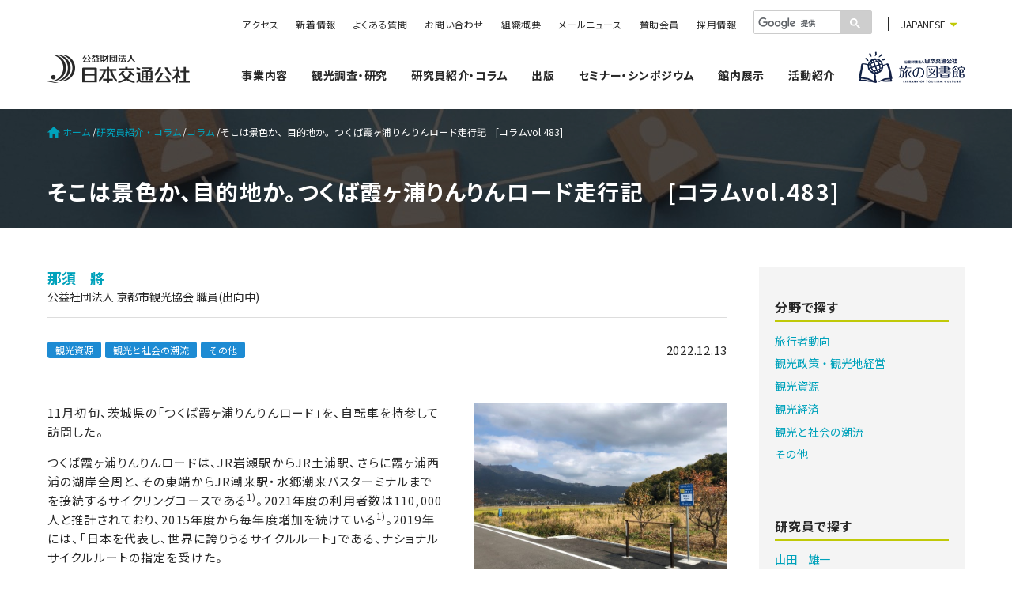

--- FILE ---
content_type: text/html; charset=UTF-8
request_url: http://www.jtb.or.jp/researchers/column/column-ringringroad-nasu/
body_size: 26394
content:
<!doctype html>
<html lang="ja">
<head>
  <meta charset="utf-8">
  <meta name="viewport" content="width=device-width,initial-scale=1">
  
  <link rel="shortcut icon" href="http://www.jtb.or.jp/wp-content/themes/jtbf-ver2/favicon.ico" />
  <link rel="preconnect" href="https://fonts.gstatic.com">
  <link href="https://fonts.googleapis.com/css2?family=Noto+Sans+JP:wght@400;700&display=swap" rel="stylesheet">
  <script defer="defer" src="http://www.jtb.or.jp/wp-content/themes/jtbf-ver2/assets/vendor.js"></script>
  <script defer="defer" src="http://www.jtb.or.jp/wp-content/themes/jtbf-ver2/assets/main.js"></script>
  <link href="http://www.jtb.or.jp/wp-content/themes/jtbf-ver2/assets/main.css" rel="stylesheet">
  <link href="http://www.jtb.or.jp/wp-content/themes/jtbf-ver2/assets/add-mv.css" rel="stylesheet">

<!-- Google tag (gtag.js) -->
<script async src="https://www.googletagmanager.com/gtag/js?id=G-K1FJ2KPQ21"></script>
<script>
window.dataLayer = window.dataLayer || [];
function gtag(){dataLayer.push(arguments);}
gtag('js', new Date());

gtag('config', 'G-K1FJ2KPQ21');
</script>

  	<style>img:is([sizes="auto" i], [sizes^="auto," i]) { contain-intrinsic-size: 3000px 1500px }</style>
	
		<!-- All in One SEO 4.8.9 - aioseo.com -->
		<title>そこは景色か、目的地か。つくば霞ヶ浦りんりんロード走行記 [コラムvol.483] | (公財)日本交通公社</title>
	<meta name="description" content="11月初旬、茨城県の「つくば霞ヶ浦りんりんロード」を、自転車を持参して訪問した。 つくば霞ヶ浦りんりんロードは" />
	<meta name="robots" content="max-image-preview:large" />
	<link rel="canonical" href="https://www.jtb.or.jp/researchers/column/column-ringringroad-nasu/" />
	<meta name="generator" content="All in One SEO (AIOSEO) 4.8.9" />

		<script type="text/javascript">
  var _gaq = _gaq || [];
  _gaq.push(['_setAccount', 'UA-48444811-1']);
  _gaq.push(['_trackPageview']);

  (function() {
    var ga = document.createElement('script'); ga.type = 'text/javascript'; ga.async = true;
    ga.src = ('https:' == document.location.protocol ? 'https://ssl' : 'http://www') + '.google-analytics.com/ga.js';
    var s = document.getElementsByTagName('script')[0]; s.parentNode.insertBefore(ga, s);
  })();
</script>
		<meta property="og:locale" content="ja_JP" />
		<meta property="og:site_name" content="(公財)日本交通公社 | 公益財団法人日本交通公社は、観光を専門とする実践的学術研究機関です。旅行・観光に関する学術的、実践的な調査研究を通して、わが国の観光文化の振興に寄与し、豊かな社会の実現を目指します。" />
		<meta property="og:type" content="article" />
		<meta property="og:title" content="そこは景色か、目的地か。つくば霞ヶ浦りんりんロード走行記 [コラムvol.483] | (公財)日本交通公社" />
		<meta property="og:description" content="11月初旬、茨城県の「つくば霞ヶ浦りんりんロード」を、自転車を持参して訪問した。 つくば霞ヶ浦りんりんロードは" />
		<meta property="og:url" content="https://www.jtb.or.jp/researchers/column/column-ringringroad-nasu/" />
		<meta property="og:image" content="http://www.jtb.or.jp/wp-content/uploads/2022/12/483_image1.jpg" />
		<meta property="og:image:width" content="1049" />
		<meta property="og:image:height" content="786" />
		<meta property="article:published_time" content="2022-12-13T06:14:55+00:00" />
		<meta property="article:modified_time" content="2022-12-13T06:14:55+00:00" />
		<meta name="twitter:card" content="summary" />
		<meta name="twitter:title" content="そこは景色か、目的地か。つくば霞ヶ浦りんりんロード走行記 [コラムvol.483] | (公財)日本交通公社" />
		<meta name="twitter:description" content="11月初旬、茨城県の「つくば霞ヶ浦りんりんロード」を、自転車を持参して訪問した。 つくば霞ヶ浦りんりんロードは" />
		<meta name="twitter:image" content="https://www.jtb.or.jp/wp-content/uploads/2022/12/483_image1.jpg" />
		<script type="application/ld+json" class="aioseo-schema">
			{"@context":"https:\/\/schema.org","@graph":[{"@type":"BreadcrumbList","@id":"https:\/\/www.jtb.or.jp\/researchers\/column\/column-ringringroad-nasu\/#breadcrumblist","itemListElement":[{"@type":"ListItem","@id":"https:\/\/www.jtb.or.jp#listItem","position":1,"name":"\u30db\u30fc\u30e0","item":"https:\/\/www.jtb.or.jp","nextItem":{"@type":"ListItem","@id":"https:\/\/www.jtb.or.jp\/researchers\/column\/#listItem","name":"\u30b3\u30e9\u30e0"}},{"@type":"ListItem","@id":"https:\/\/www.jtb.or.jp\/researchers\/column\/#listItem","position":2,"name":"\u30b3\u30e9\u30e0","item":"https:\/\/www.jtb.or.jp\/researchers\/column\/","nextItem":{"@type":"ListItem","@id":"https:\/\/www.jtb.or.jp\/researchers\/column\/column-term\/column-tourism-resources\/#listItem","name":"\u89b3\u5149\u8cc7\u6e90"},"previousItem":{"@type":"ListItem","@id":"https:\/\/www.jtb.or.jp#listItem","name":"\u30db\u30fc\u30e0"}},{"@type":"ListItem","@id":"https:\/\/www.jtb.or.jp\/researchers\/column\/column-term\/column-tourism-resources\/#listItem","position":3,"name":"\u89b3\u5149\u8cc7\u6e90","item":"https:\/\/www.jtb.or.jp\/researchers\/column\/column-term\/column-tourism-resources\/","nextItem":{"@type":"ListItem","@id":"https:\/\/www.jtb.or.jp\/researchers\/column\/column-ringringroad-nasu\/#listItem","name":"\u305d\u3053\u306f\u666f\u8272\u304b\u3001\u76ee\u7684\u5730\u304b\u3002\u3064\u304f\u3070\u971e\u30f6\u6d66\u308a\u3093\u308a\u3093\u30ed\u30fc\u30c9\u8d70\u884c\u8a18\u3000[\u30b3\u30e9\u30e0vol.483]"},"previousItem":{"@type":"ListItem","@id":"https:\/\/www.jtb.or.jp\/researchers\/column\/#listItem","name":"\u30b3\u30e9\u30e0"}},{"@type":"ListItem","@id":"https:\/\/www.jtb.or.jp\/researchers\/column\/column-ringringroad-nasu\/#listItem","position":4,"name":"\u305d\u3053\u306f\u666f\u8272\u304b\u3001\u76ee\u7684\u5730\u304b\u3002\u3064\u304f\u3070\u971e\u30f6\u6d66\u308a\u3093\u308a\u3093\u30ed\u30fc\u30c9\u8d70\u884c\u8a18\u3000[\u30b3\u30e9\u30e0vol.483]","previousItem":{"@type":"ListItem","@id":"https:\/\/www.jtb.or.jp\/researchers\/column\/column-term\/column-tourism-resources\/#listItem","name":"\u89b3\u5149\u8cc7\u6e90"}}]},{"@type":"Organization","@id":"https:\/\/www.jtb.or.jp\/#organization","name":"(\u516c\u8ca1)\u65e5\u672c\u4ea4\u901a\u516c\u793e","description":"\u516c\u76ca\u8ca1\u56e3\u6cd5\u4eba\u65e5\u672c\u4ea4\u901a\u516c\u793e\u306f\u3001\u89b3\u5149\u3092\u5c02\u9580\u3068\u3059\u308b\u5b9f\u8df5\u7684\u5b66\u8853\u7814\u7a76\u6a5f\u95a2\u3067\u3059\u3002\u65c5\u884c\u30fb\u89b3\u5149\u306b\u95a2\u3059\u308b\u5b66\u8853\u7684\u3001\u5b9f\u8df5\u7684\u306a\u8abf\u67fb\u7814\u7a76\u3092\u901a\u3057\u3066\u3001\u308f\u304c\u56fd\u306e\u89b3\u5149\u6587\u5316\u306e\u632f\u8208\u306b\u5bc4\u4e0e\u3057\u3001\u8c4a\u304b\u306a\u793e\u4f1a\u306e\u5b9f\u73fe\u3092\u76ee\u6307\u3057\u307e\u3059\u3002","url":"https:\/\/www.jtb.or.jp\/"},{"@type":"WebPage","@id":"https:\/\/www.jtb.or.jp\/researchers\/column\/column-ringringroad-nasu\/#webpage","url":"https:\/\/www.jtb.or.jp\/researchers\/column\/column-ringringroad-nasu\/","name":"\u305d\u3053\u306f\u666f\u8272\u304b\u3001\u76ee\u7684\u5730\u304b\u3002\u3064\u304f\u3070\u971e\u30f6\u6d66\u308a\u3093\u308a\u3093\u30ed\u30fc\u30c9\u8d70\u884c\u8a18 [\u30b3\u30e9\u30e0vol.483] | (\u516c\u8ca1)\u65e5\u672c\u4ea4\u901a\u516c\u793e","description":"11\u6708\u521d\u65ec\u3001\u8328\u57ce\u770c\u306e\u300c\u3064\u304f\u3070\u971e\u30f6\u6d66\u308a\u3093\u308a\u3093\u30ed\u30fc\u30c9\u300d\u3092\u3001\u81ea\u8ee2\u8eca\u3092\u6301\u53c2\u3057\u3066\u8a2a\u554f\u3057\u305f\u3002 \u3064\u304f\u3070\u971e\u30f6\u6d66\u308a\u3093\u308a\u3093\u30ed\u30fc\u30c9\u306f","inLanguage":"ja","isPartOf":{"@id":"https:\/\/www.jtb.or.jp\/#website"},"breadcrumb":{"@id":"https:\/\/www.jtb.or.jp\/researchers\/column\/column-ringringroad-nasu\/#breadcrumblist"},"image":{"@type":"ImageObject","url":"https:\/\/www.jtb.or.jp\/wp-content\/uploads\/2022\/12\/483_image1.jpg","@id":"https:\/\/www.jtb.or.jp\/researchers\/column\/column-ringringroad-nasu\/#mainImage","width":1049,"height":786},"primaryImageOfPage":{"@id":"https:\/\/www.jtb.or.jp\/researchers\/column\/column-ringringroad-nasu\/#mainImage"},"datePublished":"2022-12-13T15:14:55+09:00","dateModified":"2022-12-13T15:14:55+09:00"},{"@type":"WebSite","@id":"https:\/\/www.jtb.or.jp\/#website","url":"https:\/\/www.jtb.or.jp\/","name":"(\u516c\u8ca1)\u65e5\u672c\u4ea4\u901a\u516c\u793e","description":"\u516c\u76ca\u8ca1\u56e3\u6cd5\u4eba\u65e5\u672c\u4ea4\u901a\u516c\u793e\u306f\u3001\u89b3\u5149\u3092\u5c02\u9580\u3068\u3059\u308b\u5b9f\u8df5\u7684\u5b66\u8853\u7814\u7a76\u6a5f\u95a2\u3067\u3059\u3002\u65c5\u884c\u30fb\u89b3\u5149\u306b\u95a2\u3059\u308b\u5b66\u8853\u7684\u3001\u5b9f\u8df5\u7684\u306a\u8abf\u67fb\u7814\u7a76\u3092\u901a\u3057\u3066\u3001\u308f\u304c\u56fd\u306e\u89b3\u5149\u6587\u5316\u306e\u632f\u8208\u306b\u5bc4\u4e0e\u3057\u3001\u8c4a\u304b\u306a\u793e\u4f1a\u306e\u5b9f\u73fe\u3092\u76ee\u6307\u3057\u307e\u3059\u3002","inLanguage":"ja","publisher":{"@id":"https:\/\/www.jtb.or.jp\/#organization"}}]}
		</script>
		<!-- All in One SEO -->

<script type="text/javascript" id="wpp-js" src="http://www.jtb.or.jp/wp-content/plugins/wordpress-popular-posts/assets/js/wpp.min.js?ver=7.3.6" data-sampling="0" data-sampling-rate="100" data-api-url="https://www.jtb.or.jp/wp-json/wordpress-popular-posts" data-post-id="46745" data-token="920585b248" data-lang="0" data-debug="0"></script>
		<!-- This site uses the Google Analytics by MonsterInsights plugin v9.9.0 - Using Analytics tracking - https://www.monsterinsights.com/ -->
		<!-- Note: MonsterInsights is not currently configured on this site. The site owner needs to authenticate with Google Analytics in the MonsterInsights settings panel. -->
					<!-- No tracking code set -->
				<!-- / Google Analytics by MonsterInsights -->
		<link rel='stylesheet' id='wp-block-library-css' href='http://www.jtb.or.jp/wp-includes/css/dist/block-library/style.min.css?ver=6.8.3' type='text/css' media='all' />
<style id='classic-theme-styles-inline-css' type='text/css'>
/*! This file is auto-generated */
.wp-block-button__link{color:#fff;background-color:#32373c;border-radius:9999px;box-shadow:none;text-decoration:none;padding:calc(.667em + 2px) calc(1.333em + 2px);font-size:1.125em}.wp-block-file__button{background:#32373c;color:#fff;text-decoration:none}
</style>
<style id='global-styles-inline-css' type='text/css'>
:root{--wp--preset--aspect-ratio--square: 1;--wp--preset--aspect-ratio--4-3: 4/3;--wp--preset--aspect-ratio--3-4: 3/4;--wp--preset--aspect-ratio--3-2: 3/2;--wp--preset--aspect-ratio--2-3: 2/3;--wp--preset--aspect-ratio--16-9: 16/9;--wp--preset--aspect-ratio--9-16: 9/16;--wp--preset--color--black: #000000;--wp--preset--color--cyan-bluish-gray: #abb8c3;--wp--preset--color--white: #ffffff;--wp--preset--color--pale-pink: #f78da7;--wp--preset--color--vivid-red: #cf2e2e;--wp--preset--color--luminous-vivid-orange: #ff6900;--wp--preset--color--luminous-vivid-amber: #fcb900;--wp--preset--color--light-green-cyan: #7bdcb5;--wp--preset--color--vivid-green-cyan: #00d084;--wp--preset--color--pale-cyan-blue: #8ed1fc;--wp--preset--color--vivid-cyan-blue: #0693e3;--wp--preset--color--vivid-purple: #9b51e0;--wp--preset--gradient--vivid-cyan-blue-to-vivid-purple: linear-gradient(135deg,rgba(6,147,227,1) 0%,rgb(155,81,224) 100%);--wp--preset--gradient--light-green-cyan-to-vivid-green-cyan: linear-gradient(135deg,rgb(122,220,180) 0%,rgb(0,208,130) 100%);--wp--preset--gradient--luminous-vivid-amber-to-luminous-vivid-orange: linear-gradient(135deg,rgba(252,185,0,1) 0%,rgba(255,105,0,1) 100%);--wp--preset--gradient--luminous-vivid-orange-to-vivid-red: linear-gradient(135deg,rgba(255,105,0,1) 0%,rgb(207,46,46) 100%);--wp--preset--gradient--very-light-gray-to-cyan-bluish-gray: linear-gradient(135deg,rgb(238,238,238) 0%,rgb(169,184,195) 100%);--wp--preset--gradient--cool-to-warm-spectrum: linear-gradient(135deg,rgb(74,234,220) 0%,rgb(151,120,209) 20%,rgb(207,42,186) 40%,rgb(238,44,130) 60%,rgb(251,105,98) 80%,rgb(254,248,76) 100%);--wp--preset--gradient--blush-light-purple: linear-gradient(135deg,rgb(255,206,236) 0%,rgb(152,150,240) 100%);--wp--preset--gradient--blush-bordeaux: linear-gradient(135deg,rgb(254,205,165) 0%,rgb(254,45,45) 50%,rgb(107,0,62) 100%);--wp--preset--gradient--luminous-dusk: linear-gradient(135deg,rgb(255,203,112) 0%,rgb(199,81,192) 50%,rgb(65,88,208) 100%);--wp--preset--gradient--pale-ocean: linear-gradient(135deg,rgb(255,245,203) 0%,rgb(182,227,212) 50%,rgb(51,167,181) 100%);--wp--preset--gradient--electric-grass: linear-gradient(135deg,rgb(202,248,128) 0%,rgb(113,206,126) 100%);--wp--preset--gradient--midnight: linear-gradient(135deg,rgb(2,3,129) 0%,rgb(40,116,252) 100%);--wp--preset--font-size--small: 13px;--wp--preset--font-size--medium: 20px;--wp--preset--font-size--large: 36px;--wp--preset--font-size--x-large: 42px;--wp--preset--spacing--20: 0.44rem;--wp--preset--spacing--30: 0.67rem;--wp--preset--spacing--40: 1rem;--wp--preset--spacing--50: 1.5rem;--wp--preset--spacing--60: 2.25rem;--wp--preset--spacing--70: 3.38rem;--wp--preset--spacing--80: 5.06rem;--wp--preset--shadow--natural: 6px 6px 9px rgba(0, 0, 0, 0.2);--wp--preset--shadow--deep: 12px 12px 50px rgba(0, 0, 0, 0.4);--wp--preset--shadow--sharp: 6px 6px 0px rgba(0, 0, 0, 0.2);--wp--preset--shadow--outlined: 6px 6px 0px -3px rgba(255, 255, 255, 1), 6px 6px rgba(0, 0, 0, 1);--wp--preset--shadow--crisp: 6px 6px 0px rgba(0, 0, 0, 1);}:where(.is-layout-flex){gap: 0.5em;}:where(.is-layout-grid){gap: 0.5em;}body .is-layout-flex{display: flex;}.is-layout-flex{flex-wrap: wrap;align-items: center;}.is-layout-flex > :is(*, div){margin: 0;}body .is-layout-grid{display: grid;}.is-layout-grid > :is(*, div){margin: 0;}:where(.wp-block-columns.is-layout-flex){gap: 2em;}:where(.wp-block-columns.is-layout-grid){gap: 2em;}:where(.wp-block-post-template.is-layout-flex){gap: 1.25em;}:where(.wp-block-post-template.is-layout-grid){gap: 1.25em;}.has-black-color{color: var(--wp--preset--color--black) !important;}.has-cyan-bluish-gray-color{color: var(--wp--preset--color--cyan-bluish-gray) !important;}.has-white-color{color: var(--wp--preset--color--white) !important;}.has-pale-pink-color{color: var(--wp--preset--color--pale-pink) !important;}.has-vivid-red-color{color: var(--wp--preset--color--vivid-red) !important;}.has-luminous-vivid-orange-color{color: var(--wp--preset--color--luminous-vivid-orange) !important;}.has-luminous-vivid-amber-color{color: var(--wp--preset--color--luminous-vivid-amber) !important;}.has-light-green-cyan-color{color: var(--wp--preset--color--light-green-cyan) !important;}.has-vivid-green-cyan-color{color: var(--wp--preset--color--vivid-green-cyan) !important;}.has-pale-cyan-blue-color{color: var(--wp--preset--color--pale-cyan-blue) !important;}.has-vivid-cyan-blue-color{color: var(--wp--preset--color--vivid-cyan-blue) !important;}.has-vivid-purple-color{color: var(--wp--preset--color--vivid-purple) !important;}.has-black-background-color{background-color: var(--wp--preset--color--black) !important;}.has-cyan-bluish-gray-background-color{background-color: var(--wp--preset--color--cyan-bluish-gray) !important;}.has-white-background-color{background-color: var(--wp--preset--color--white) !important;}.has-pale-pink-background-color{background-color: var(--wp--preset--color--pale-pink) !important;}.has-vivid-red-background-color{background-color: var(--wp--preset--color--vivid-red) !important;}.has-luminous-vivid-orange-background-color{background-color: var(--wp--preset--color--luminous-vivid-orange) !important;}.has-luminous-vivid-amber-background-color{background-color: var(--wp--preset--color--luminous-vivid-amber) !important;}.has-light-green-cyan-background-color{background-color: var(--wp--preset--color--light-green-cyan) !important;}.has-vivid-green-cyan-background-color{background-color: var(--wp--preset--color--vivid-green-cyan) !important;}.has-pale-cyan-blue-background-color{background-color: var(--wp--preset--color--pale-cyan-blue) !important;}.has-vivid-cyan-blue-background-color{background-color: var(--wp--preset--color--vivid-cyan-blue) !important;}.has-vivid-purple-background-color{background-color: var(--wp--preset--color--vivid-purple) !important;}.has-black-border-color{border-color: var(--wp--preset--color--black) !important;}.has-cyan-bluish-gray-border-color{border-color: var(--wp--preset--color--cyan-bluish-gray) !important;}.has-white-border-color{border-color: var(--wp--preset--color--white) !important;}.has-pale-pink-border-color{border-color: var(--wp--preset--color--pale-pink) !important;}.has-vivid-red-border-color{border-color: var(--wp--preset--color--vivid-red) !important;}.has-luminous-vivid-orange-border-color{border-color: var(--wp--preset--color--luminous-vivid-orange) !important;}.has-luminous-vivid-amber-border-color{border-color: var(--wp--preset--color--luminous-vivid-amber) !important;}.has-light-green-cyan-border-color{border-color: var(--wp--preset--color--light-green-cyan) !important;}.has-vivid-green-cyan-border-color{border-color: var(--wp--preset--color--vivid-green-cyan) !important;}.has-pale-cyan-blue-border-color{border-color: var(--wp--preset--color--pale-cyan-blue) !important;}.has-vivid-cyan-blue-border-color{border-color: var(--wp--preset--color--vivid-cyan-blue) !important;}.has-vivid-purple-border-color{border-color: var(--wp--preset--color--vivid-purple) !important;}.has-vivid-cyan-blue-to-vivid-purple-gradient-background{background: var(--wp--preset--gradient--vivid-cyan-blue-to-vivid-purple) !important;}.has-light-green-cyan-to-vivid-green-cyan-gradient-background{background: var(--wp--preset--gradient--light-green-cyan-to-vivid-green-cyan) !important;}.has-luminous-vivid-amber-to-luminous-vivid-orange-gradient-background{background: var(--wp--preset--gradient--luminous-vivid-amber-to-luminous-vivid-orange) !important;}.has-luminous-vivid-orange-to-vivid-red-gradient-background{background: var(--wp--preset--gradient--luminous-vivid-orange-to-vivid-red) !important;}.has-very-light-gray-to-cyan-bluish-gray-gradient-background{background: var(--wp--preset--gradient--very-light-gray-to-cyan-bluish-gray) !important;}.has-cool-to-warm-spectrum-gradient-background{background: var(--wp--preset--gradient--cool-to-warm-spectrum) !important;}.has-blush-light-purple-gradient-background{background: var(--wp--preset--gradient--blush-light-purple) !important;}.has-blush-bordeaux-gradient-background{background: var(--wp--preset--gradient--blush-bordeaux) !important;}.has-luminous-dusk-gradient-background{background: var(--wp--preset--gradient--luminous-dusk) !important;}.has-pale-ocean-gradient-background{background: var(--wp--preset--gradient--pale-ocean) !important;}.has-electric-grass-gradient-background{background: var(--wp--preset--gradient--electric-grass) !important;}.has-midnight-gradient-background{background: var(--wp--preset--gradient--midnight) !important;}.has-small-font-size{font-size: var(--wp--preset--font-size--small) !important;}.has-medium-font-size{font-size: var(--wp--preset--font-size--medium) !important;}.has-large-font-size{font-size: var(--wp--preset--font-size--large) !important;}.has-x-large-font-size{font-size: var(--wp--preset--font-size--x-large) !important;}
:where(.wp-block-post-template.is-layout-flex){gap: 1.25em;}:where(.wp-block-post-template.is-layout-grid){gap: 1.25em;}
:where(.wp-block-columns.is-layout-flex){gap: 2em;}:where(.wp-block-columns.is-layout-grid){gap: 2em;}
:root :where(.wp-block-pullquote){font-size: 1.5em;line-height: 1.6;}
</style>
<link rel='stylesheet' id='wordpress-popular-posts-css-css' href='http://www.jtb.or.jp/wp-content/plugins/wordpress-popular-posts/assets/css/wpp.css?ver=7.3.6' type='text/css' media='all' />
<link rel="https://api.w.org/" href="https://www.jtb.or.jp/wp-json/" /><link rel="EditURI" type="application/rsd+xml" title="RSD" href="https://www.jtb.or.jp/xmlrpc.php?rsd" />
<meta name="generator" content="WordPress 6.8.3" />
<link rel='shortlink' href='https://www.jtb.or.jp/?p=46745' />
<link rel="alternate" title="oEmbed (JSON)" type="application/json+oembed" href="https://www.jtb.or.jp/wp-json/oembed/1.0/embed?url=https%3A%2F%2Fwww.jtb.or.jp%2Fresearchers%2Fcolumn%2Fcolumn-ringringroad-nasu%2F" />
<link rel="alternate" title="oEmbed (XML)" type="text/xml+oembed" href="https://www.jtb.or.jp/wp-json/oembed/1.0/embed?url=https%3A%2F%2Fwww.jtb.or.jp%2Fresearchers%2Fcolumn%2Fcolumn-ringringroad-nasu%2F&#038;format=xml" />
            <style id="wpp-loading-animation-styles">@-webkit-keyframes bgslide{from{background-position-x:0}to{background-position-x:-200%}}@keyframes bgslide{from{background-position-x:0}to{background-position-x:-200%}}.wpp-widget-block-placeholder,.wpp-shortcode-placeholder{margin:0 auto;width:60px;height:3px;background:#dd3737;background:linear-gradient(90deg,#dd3737 0%,#571313 10%,#dd3737 100%);background-size:200% auto;border-radius:3px;-webkit-animation:bgslide 1s infinite linear;animation:bgslide 1s infinite linear}</style>
              <script src="https://ajax.googleapis.com/ajax/libs/jquery/3.4.1/jquery.min.js"></script>
  <script>
    jQuery(function(){
      // jQuery('.contents-main img').removeAttr('width height');
      // jQuery('.contents-main img').css('width', '');
      jQuery('.wp-caption').css('width', '');
    } );
  </script>
  <script async src="https://cse.google.com/cse.js?cx=007114786504679924004:baphvntg2qs"></script>
  <script src="https://cdn.jsdelivr.net/gh/cferdinandi/smooth-scroll@15/dist/smooth-scroll.polyfills.min.js"></script>



</head>
<body>
<header class="header">
  <div class="header-inner">
    <div class="header-row">
      <div class="header-col">
        <div class="brand"><a class="brand-link" href="/">
            <picture class="brand-media">
              <source type="image/webp" srcset="http://www.jtb.or.jp/wp-content/themes/jtbf-ver2/assets/img/header/logo.webp, http://www.jtb.or.jp/wp-content/themes/jtbf-ver2/assets/img/header/logo@2x.webp 2x">
              <source srcset="http://www.jtb.or.jp/wp-content/themes/jtbf-ver2/assets/img/header/logo.png, http://www.jtb.or.jp/wp-content/themes/jtbf-ver2/assets/img/header/logo@2x.png 2x">
              <img src="http://www.jtb.or.jp/wp-content/themes/jtbf-ver2/assets/img/header/logo.png" alt="公益財団法人 日本交通公社" width="180" height="36"></picture>
          </a></div>
      </div>
      <div class="header-col">
        <button class="header-toggler"><span class="header-toggler_text">メニューを開く</span> <i class="header-toggler_icons"
                                                                                           aria-hidden="true"><span
              class="header-toggler_icon"></span> <span class="header-toggler_icon"></span> <span
              class="header-toggler_icon"></span></i></button>
        <div class="header-toggle">
          <div class="header-grid">
            <div class="header-nav">
              <nav class="nav">
                <ul class="nav-items">
                  <li class="nav-item"><a class="nav-link" href="/about/map/">アクセス</a></li>
                  <li class="nav-item"><a class="nav-link" href="/news/">新着情報</a></li>
                  <li class="nav-item"><a class="nav-link" href="/about/faq/">よくある質問</a></li>
                  <li class="nav-item"><a class="nav-link" href="https://reg18.smp.ne.jp/regist/is?SMPFORM=mjsf-qgpap-e633c4e68d8b9abae265c0ede1a9dfad" target="_blank">お問い合わせ</a></li>
                  <li class="nav-item"><a class="nav-link" href="/about/">組織概要</a></li>
                  <li class="nav-item"><a class="nav-link" href="/about/mailnews/">メールニュース</a></li>
                  <li class="nav-item"><a class="nav-link" href="/about/supporting-membership/">賛助会員</a></li>
                  <li class="nav-item"><a class="nav-link" href="/about/employment-information/">採用情報</a></li>
                </ul>
                <div class="nav-search">
                  <div class="gcse-searchbox-only"></div>
                </div>
                <div class="nav-languages">
                  <div class="languages">
                    <div class="languages-inner">
                      <button class="languages-toggler">JAPANESE</button>
                      <ul class="languages-items">
                        <li class="languages-item"><a class="languages-link" href="/en/" target="_blank">ENGLISH</a></li>
                      </ul>
                    </div>
                  </div>
                </div>
              </nav>
            </div>
            <div class="header-gnav">
              <nav class="gnav">
                <div class="gnav-inner">
                  <ul class="gnav-items">
                    <li class="gnav-item"><a class="gnav-link" href="/project/">事業内容</a>
                      <button class="gnav-toggler"><span class="gnav-toggler_text">開く</span></button>
                      <ul class="gnav-children">
                        <li class="gnav-child"><a class="gnav-child_link" href="/project/non-profit/">自主事業</a></li>
                        <li class="gnav-child"><a class="gnav-child_link" href="/project/commissioned/">受託事業</a></li>
                      </ul>
                    </li>
                    <li class="gnav-item"><a class="gnav-link" href="/research/">観光調査・研究</a>
                      <button class="gnav-toggler"><span class="gnav-toggler_text">開く</span></button>
                      <ul class="gnav-children">
                        <li class="gnav-child"><a class="gnav-child_link" href="/research/dashboard/">旅行者インサイト</a></li>
                        <li class="gnav-child"><a class="gnav-child_link" href="/research/research-theme/">観光調査・研究実績</a></li>
                        <li class="gnav-child"><a class="gnav-child_link" href="/research/year/">年度別実績一覧</a></li>
                        <li class="gnav-child"><a class="gnav-child_link" href="/research/research-area/">エリア別実績一覧</a></li>
                        <li class="gnav-child"><a class="gnav-child_link" href="/research/research-category/research-data/">調査・研究データ（JTBF独自調査）</a></li>
                        <li class="gnav-child"><a class="gnav-child_link" href="/research/research-category/feature/">特集</a></li>
                        <li class="gnav-child"><a class="gnav-child_link" href="/research/research-category/achieves/">アーカイブ</a></li>
                      </ul>
                    </li>
                    <li class="gnav-item"><a class="gnav-link" href="/researchers/">研究員紹介・コラム</a>
                      <button class="gnav-toggler"><span class="gnav-toggler_text">開く</span></button>
                      <ul class="gnav-children">
                        <li class="gnav-child"><a class="gnav-child_link" href="/researchers/member/">研究体制・研究員一覧</a></li>
                        <li class="gnav-child"><a class="gnav-child_link" href="/researcher-lectures/">講演・執筆・公職</a></li>
                        <li class="gnav-child"><a class="gnav-child_link" href="/researchers/column/">コラム</a></li>
                      </ul>
                    </li>
                    <li class="gnav-item"><a class="gnav-link" href="/book/">出版</a>
                      <button class="gnav-toggler"><span class="gnav-toggler_text">開く</span></button>
                      <ul class="gnav-children">
                        <li class="gnav-child"><a class="gnav-child_link" href="/book/books-application/">出版書籍のご購入について</a></li>
                                                                          <li class="gnav-child">
                            <a class="gnav-child_link" href="https://www.jtb.or.jp/book/tourism-culture/">機関誌「観光文化」</a>
                          </li>
                                                  <li class="gnav-child">
                            <a class="gnav-child_link" href="https://www.jtb.or.jp/book/annual-report/">旅行年報</a>
                          </li>
                                                  <li class="gnav-child">
                            <a class="gnav-child_link" href="https://www.jtb.or.jp/book/jissen-kouza-kougiroku/">観光講座講義録</a>
                          </li>
                                                  <li class="gnav-child">
                            <a class="gnav-child_link" href="https://www.jtb.or.jp/book/onmachi-report/">温泉まちづくり研究会　総括レポート</a>
                          </li>
                                              </ul>
                    </li>
                    <li class="gnav-item"><a class="gnav-link" href="/seminar-symposium/">セミナー・シンポジウム</a>
                      <button class="gnav-toggler"><span class="gnav-toggler_text">開く</span></button>
                      <ul class="gnav-children">
                        <li class="gnav-child"><a class="gnav-child_link" href="/seminar-symposium/seminar-symposium-term/kouza/">観光講座</a></li>
                        <li class="gnav-child"><a class="gnav-child_link" href="/seminar-symposium/seminar-symposium-term/tourism-symposium/">旅行動向シンポジウム</a></li>
                        <li class="gnav-child"><a class="gnav-child_link" href="/seminar-symposium/seminar-symposium-term/other/">その他</a></li>
                      </ul>
                    </li>
                    <li class="gnav-item"><a class="gnav-link" href="/gallery/">館内展示</a>
                      <button class="gnav-toggler"><span class="gnav-toggler_text">開く</span></button>
                      <ul class="gnav-children">
                        <li class="gnav-child"><a class="gnav-child_link" href="/gallery/gallery-term/kosho/">古書ギャラリー</a></li>
                        <li class="gnav-child"><a class="gnav-child_link" href="/gallery/gallery-term/lounge/">1F ガーデンラウンジ</a></li>
                        <!--<li class="gnav-child"><a class="gnav-child_link" href="/gallery/gallery-term/wall/">B1F 展示ウォール</a></li>-->
                        <li class="gnav-child"><a class="gnav-child_link" href="/gallery/gallery-term/gallery/">エントランスギャラリー</a></li>
                        <li class="gnav-child"><a class="gnav-child_link" href="/gallery/gallery-term/plaza/">ライブラリープラザ</a></li>
                      </ul>
                    </li>
                    <li class="gnav-item"><a class="gnav-link" href="/activity-reports/">活動紹介</a>
                      <button class="gnav-toggler"><span class="gnav-toggler_text">開く</span></button>
                      <ul class="gnav-children">
                        <li class="gnav-child">
                          <a class="gnav-child_link" href="/activity-reports/activity-report-term/network-activity-report/">研究ネットワーク</a>
                        </li>
                        <li class="gnav-child">
                          <a class="gnav-child_link" href="/activity-reports/activity-report-term/research-roundtable/">研究懇話会</a>
                        </li>
                        <li class="gnav-child">
                          <a class="gnav-child_link" href="/activity-reports/activity-report-term/seminar-symposium/">セミナー・シンポジウム</a>
                        </li>
                        <li class="gnav-child">
                          <a class="gnav-child_link" href="/activity-reports/activity-report-term/conference/">学会参加</a>
                        </li>
                        <li class="gnav-child">
                          <a class="gnav-child_link" href="/activity-reports/activity-report-term/activities/">対外活動</a>
                        </li>
                        <li class="gnav-child">
                          <a class="gnav-child_link" href="/activity-reports/activity-report-term/nspection/">視察報告</a>
                        </li>
                        <!--<li class="gnav-child">
                          <a class="gnav-child_link" href="/activity-reports/activity-report-term/review/">レビュー</a>
                        </li>-->
                        <li class="gnav-child">
                          <a class="gnav-child_link" href="/activity-reports/activity-report-term/other-activity-report/">その他</a>
                        </li>
                        <li class="gnav-child">
                          <a class="gnav-child_link" href="/activity-reports/activity-report-term/tabicafe/">たびとしょCafe</a>
                        </li>
                      </ul>
                    </li>
                  </ul>
                  <div class="gnav-banner"><a class="gnav-banner_link" href="/library/"
                                              target="_blank">
                      <picture class="gnav-banner_media">
                        <source type="image/webp"
                                srcset="http://www.jtb.or.jp/wp-content/themes/jtbf-ver2/assets/img/header/travel-library.webp, http://www.jtb.or.jp/wp-content/themes/jtbf-ver2/assets/img/header/travel-library@2x.webp 2x">
                        <source srcset="http://www.jtb.or.jp/wp-content/themes/jtbf-ver2/assets/img/header/travel-library.png, http://www.jtb.or.jp/wp-content/themes/jtbf-ver2/assets/img/header/travel-library@2x.png 2x">
                        <img src="http://www.jtb.or.jp/wp-content/themes/jtbf-ver2/assets/img/header/travel-library.png" alt="旅の図書館" width="134" height="40"></picture>
                    </a></div>
                </div>
              </nav>
            </div>
          </div>
        </div>
      </div>
    </div>
  </div>
</header>
    <header class="heading">
    <div class="heading-cover">
      <picture class="heading-cover_media">
        <img src="/wp-content/uploads/2021/09/cover_researcher.jpeg" alt="" width="1280"
             height="150"></picture>
    </div>
    <div class="heading-inner">
      <div class="heading-topicpath">
        <nav class="topicpath">
          <ul class="topicpath-items">
            <li class="topicpath-item"><a class="topicpath-item_link" href="/"><i class="topicpath-item_icon"
                                                                                  aria-hidden="true">
                  <svg xmlns="http://www.w3.org/2000/svg" xmlns:xlink="http://www.w3.org/1999/xlink" width="16px"
                       height="14px">
                    <path fill-rule="evenodd" fill="currentColor"
                          d="M6.400,13.996 L6.400,9.061 L9.600,9.061 L9.600,13.996 L13.600,13.996 L13.600,7.413 L16.000,7.413 L8.000,-0.000 L-0.000,7.413 L2.400,7.413 L2.400,13.996 L6.400,13.996 Z"/>
                  </svg>
                </i>ホーム</a></li>
            <li class="topicpath-item"><a class="topicpath-item_link" href="/researchers/">研究員紹介・コラム</a></li>
            <li class="topicpath-item"><a class="topicpath-item_link" href="/researchers/column/">コラム</a></li>
                        <li class="topicpath-item"><span class="topicpath-item_current">そこは景色か、目的地か。つくば霞ヶ浦りんりんロード走行記　[コラムvol.483]</span></li>
          </ul>
        </nav>
      </div>
      <h1 class="heading-heading">そこは景色か、目的地か。つくば霞ヶ浦りんりんロード走行記　[コラムvol.483]</h1>
    </div>
  </header>
  <main class="contents">
    <div class="contents-inner">
      <div class="contents-row">
        <div class="contents-main">
                      <div class="post-header-inner">
              <div class="post-header_researcher">
                <h2 class="post-header_researcher_name">
                  <a href="https://www.jtb.or.jp/researchers/member-nasu-ataru/">
                    那須　將                  </a>
                </h2>
                                  <p class="post-header_researcher_class">公益社団法人 京都市観光協会 職員(出向中)</p>
                              </div>
            </div>
                    <div class="columns-header-metas">
            <div class="activity-categories">
              <div class="activity-category">
                                      <a class="label" href="https://www.jtb.or.jp/researchers/column/column-term/column-tourism-resources/"style="background-color: ">観光資源</a>
                                          <a class="label" href="https://www.jtb.or.jp/researchers/column/column-term/column-tourism-trends/"style="background-color: ">観光と社会の潮流</a>
                                          <a class="label" href="https://www.jtb.or.jp/researchers/column/column-term/column-others/"style="background-color: ">その他</a>
                                  </div>
            </div>
            <time class="activity-time">2022.12.13</time>
          </div>
          <div class="post">
            <div class="post-inner">
              <div class="post-content">
                                  <div class="post-media">
                    <figure class="post-media_image">
                      <img src="https://www.jtb.or.jp/wp-content/uploads/2022/12/483_image1-801x600.jpg" alt="そこは景色か、目的地か。つくば霞ヶ浦りんりんロード走行記　[コラムvol.483]">
                                          </figure>
                  </div>
                                <div class="post-text">
                  <p>11月初旬、茨城県の「つくば霞ヶ浦りんりんロード」を、自転車を持参して訪問した。</p>
<p>つくば霞ヶ浦りんりんロードは、JR岩瀬駅からJR土浦駅、さらに霞ヶ浦西浦の湖岸全周と、その東端からJR潮来駅・水郷潮来バスターミナルまでを接続するサイクリングコースである<sup>1)</sup>。2021年度の利用者数は110,000人と推計されており、2015年度から毎年度増加を続けている<sup>1)</sup>。2019年には、「日本を代表し、世界に誇りうるサイクルルート」である、ナショナルサイクルルートの指定を受けた。</p>
<blockquote><p><a href="https://www.ringringroad.com/about/" rel="noopener" target="_blank">つくば霞ヶ浦りんりんロードとは？</a></p></blockquote>
<p>北端から南端までの距離はおよそ180kmである。その内部には初心者向けから熟練者向け、平坦からヒルクライムまで、<a href="https://www.ringringroad.com/course/" rel="noopener" target="_blank">複数のモデルコース</a>が設定されている。</p>
<p>今回はこれらのモデルコースのうち、霞ヶ浦1周コースと、筑波山方面の旧筑波鉄道コース、ヒルクライムコースを走ってみた。現地の様子をレポートする。</p>
<p><small></p>
<h4></h4>
<ul>
<li>1) 県道桜川土浦潮来自転車道線の範囲を指して「つくば霞ヶ浦りんりんロード」とする文書等もみられるが、本稿ではナショナルサイクルルートの指定を受けた範囲を指してつくば霞ヶ浦りんりんロードと表記する。県道桜川土浦潮来自転車道線の範囲および位置関係は、<a href="https://www.pref.ibaraki.jp/soshiki/doboku/naruhodo/documents/h28naruhodo07.pdf" rel="noopener" target="_blank">茨城県資料</a>を参照。ナショナルサイクルルートの指定を受けた範囲の詳細は、同指定に関する<a href="https://www.mlit.go.jp/road/ir/ir-council/ncr-root/pdf01/02-1.pdf" rel="noopener" target="_blank">審査総括表</a>を参照。</li>
<li>2) 茨城県(2022): <a href="https://www.pref.ibaraki.jp/seikatsukankyo/sports/cycling/r3-riyousya.html" rel="noopener" target="_blank">つくば霞ヶ浦りんりんロードのR3年度の利用者について</a> 2022/06/10更新、2022/11/14最終閲覧</li>
</ul>
<p></small></p>
<h3>目次</h3>
<ul>
<li><a href="#kasumigaura">霞ヶ浦1周コース</a></li>
<li><a href="#tsuchiuraeki">土浦駅</a></li>
<li><a href="#kyutsukubatetsudo">旧筑波鉄道コース</a></li>
<li><a href="#hill-climb">ヒルクライムコース</a></li>
<li><a href="#100km">100km走れる地域の設計</a></li>
<li><a href="#mokutekichi">景色が目的地になる</a></li>
</ul>
<h3 id="kasumigaura">霞ヶ浦1周コース</h3>
<p><img fetchpriority="high" decoding="async" src="https://www.jtb.or.jp/wp-content/uploads/2022/12/483_image2-533x400.jpg" alt="" width="533" height="400" class="aligncenter size-medium wp-image-46754" srcset="https://www.jtb.or.jp/wp-content/uploads/2022/12/483_image2-533x400.jpg 533w, https://www.jtb.or.jp/wp-content/uploads/2022/12/483_image2-800x600.jpg 800w, https://www.jtb.or.jp/wp-content/uploads/2022/12/483_image2-768x576.jpg 768w, https://www.jtb.or.jp/wp-content/uploads/2022/12/483_image2-1536x1152.jpg 1536w, https://www.jtb.or.jp/wp-content/uploads/2022/12/483_image2-2048x1536.jpg 2048w" sizes="(max-width: 533px) 100vw, 533px" /></p>
<p>今回の旅程は2泊3日。1日目の夜に現地入りして投宿、3日目の昼過ぎまで滞在するスケジュールで、実質的な行動時間は2日弱である。朝から夕方までをフルに使える2日目は、<a href="https://www.ringringroad.com/k-course1/" rel="noopener" target="_blank">霞ヶ浦1周コース</a>を走った。</p>
<p>途中の霞ヶ浦大橋を渡って高浜入（霞ヶ浦西浦の北側部分）をショートカットする約90kmのコースと、ショートカットをしない約130kmのコースがあるが、今回は後者のコースに挑戦した。</p>
<p>スタート / ゴール地点と周回の方向は自由に設定できるので、今回は湖西端の土浦駅から出発し、右岸（南西側）から左岸（北東側）へ、地図上で反時計回りに走るルートとした。当日は晴天、一部区間では向かい風が強く苦しんだものの、気候は全体に良好であった。途中2回の補給を挟み、4時間半ほどで完走した。</p>
<p><img decoding="async" src="https://www.jtb.or.jp/wp-content/uploads/2022/12/483_image3-687x400.png" alt="" width="687" height="400" class="aligncenter size-medium wp-image-46755" srcset="https://www.jtb.or.jp/wp-content/uploads/2022/12/483_image3-687x400.png 687w, https://www.jtb.or.jp/wp-content/uploads/2022/12/483_image3-768x447.png 768w, https://www.jtb.or.jp/wp-content/uploads/2022/12/483_image3.png 951w" sizes="(max-width: 687px) 100vw, 687px" /></p>
<p>上記の画像は走行中の位置情報を、地図と標高グラフ上に出力したものである。アップダウンは皆無で、距離は長いが走りやすいコースプロフィールとなっている。赤線の走行経路は湖の形とほぼ一致しており、全周にわたって湖岸沿いのサイクリングロードが整備されていることが分かる。</p>
<p><img decoding="async" src="https://www.jtb.or.jp/wp-content/uploads/2022/12/483_image4-533x400.jpg" alt="" width="533" height="400" class="aligncenter size-medium wp-image-46756" srcset="https://www.jtb.or.jp/wp-content/uploads/2022/12/483_image4-533x400.jpg 533w, https://www.jtb.or.jp/wp-content/uploads/2022/12/483_image4-800x600.jpg 800w, https://www.jtb.or.jp/wp-content/uploads/2022/12/483_image4-768x576.jpg 768w, https://www.jtb.or.jp/wp-content/uploads/2022/12/483_image4-1536x1152.jpg 1536w, https://www.jtb.or.jp/wp-content/uploads/2022/12/483_image4-2048x1536.jpg 2048w" sizes="(max-width: 533px) 100vw, 533px" /></p>
<p>コース上の道路には矢羽の路面表示が整備されており、マップ等がなくとも走行は容易である。走行中、片側の風景は常に湖だが、もう片側には蓮根畑が続く区間などもあり、所々で収穫作業をする人の様子も見えた。蓮の花のシーズンに来訪すれば、この地域ならではの風景が楽しめるだろう。当日は雲もなく、場所によっては遠方に筑波山や、牛久大仏の（おそらく）背中なども見えた。</p>
<p><img loading="lazy" decoding="async" src="https://www.jtb.or.jp/wp-content/uploads/2022/12/483_image5-533x400.jpg" alt="" width="533" height="400" class="aligncenter size-medium wp-image-46757" srcset="https://www.jtb.or.jp/wp-content/uploads/2022/12/483_image5-533x400.jpg 533w, https://www.jtb.or.jp/wp-content/uploads/2022/12/483_image5-800x600.jpg 800w, https://www.jtb.or.jp/wp-content/uploads/2022/12/483_image5-768x576.jpg 768w, https://www.jtb.or.jp/wp-content/uploads/2022/12/483_image5-1536x1152.jpg 1536w, https://www.jtb.or.jp/wp-content/uploads/2022/12/483_image5-2048x1536.jpg 2048w" sizes="auto, (max-width: 533px) 100vw, 533px" /></p>
<p>サイクリングロードは一部、湖岸を離れて国道に合流する区間があり、その前後には専用の路面標示・標識等が整備されている。これらのサイン類のデザインは、霞ヶ浦りんりんロード全域で共通化されている。</p>
<p><img loading="lazy" decoding="async" src="https://www.jtb.or.jp/wp-content/uploads/2022/12/483_image6-533x400.jpg" alt="" width="533" height="400" class="aligncenter size-medium wp-image-46758" srcset="https://www.jtb.or.jp/wp-content/uploads/2022/12/483_image6-533x400.jpg 533w, https://www.jtb.or.jp/wp-content/uploads/2022/12/483_image6-800x600.jpg 800w, https://www.jtb.or.jp/wp-content/uploads/2022/12/483_image6-768x576.jpg 768w, https://www.jtb.or.jp/wp-content/uploads/2022/12/483_image6-1536x1152.jpg 1536w, https://www.jtb.or.jp/wp-content/uploads/2022/12/483_image6-2048x1536.jpg 2048w" sizes="auto, (max-width: 533px) 100vw, 533px" /></p>
<p>舗装は良好で軽快に走ることができるが、基本的に自転車専用の道路<sup>3)</sup>ではないため<sup>4)</sup>、農作業車やツーリングバイクなど、一般車両の追い越しや離合には注意を要する。一部の釣りスポットと思しき区間では、路肩への駐車や釣り人の往来が集中する状況もみられた。</p>
<p><small></p>
<h4></h4>
<ul>
<li>3) 本稿では「自転車が通行でき、自動車の通行は制限される道路」の意で用いる。具体的には道路法上の自転車専用道路または自転車歩行者専用道路を指す。</li>
<li>4) 一部区間では車道に並行して縁石で区画された自転車歩行者専用道が整備されているが、コースの総延長に占める割合は小さい。</li>
</ul>
<p></small></p>
<h3 id="tsuchiuraeki">JR土浦駅</h3>
<p>滞在の拠点はJR土浦駅とした。土浦駅は「駅からサイクリング」をコンセプトとして、施設全体にさまざまな工夫が凝らされている。</p>
<p>鉄道で自転車を持ち運ぶ際には、サイクルトレイン等の特別な場合を除いて、自転車の一部を分解・固定した上で、全体を袋に納める必要がある（輪行）。このため、到着地の駅では分解した自転車を組み立てる必要があるが、土浦駅の改札近くには専用の組み立てスペースが用意されている。</p>
<p><img loading="lazy" decoding="async" src="https://www.jtb.or.jp/wp-content/uploads/2022/12/483_image7-533x400.jpg" alt="" width="533" height="400" class="aligncenter size-medium wp-image-46759" srcset="https://www.jtb.or.jp/wp-content/uploads/2022/12/483_image7-533x400.jpg 533w, https://www.jtb.or.jp/wp-content/uploads/2022/12/483_image7-800x600.jpg 800w, https://www.jtb.or.jp/wp-content/uploads/2022/12/483_image7-768x576.jpg 768w, https://www.jtb.or.jp/wp-content/uploads/2022/12/483_image7-1536x1152.jpg 1536w, https://www.jtb.or.jp/wp-content/uploads/2022/12/483_image7-2048x1536.jpg 2048w" sizes="auto, (max-width: 533px) 100vw, 533px" /></p>
<p>駅ビル内の通路には青いラインが引かれており、市中の街路と同様に、自転車を押して歩くことができる。施設内には各所にサイクルラックが置かれ、ちょっとした買物や飲食であれば、自転車を組み立てた後でも立ち寄ることができる。</p>
<p><img loading="lazy" decoding="async" src="https://www.jtb.or.jp/wp-content/uploads/2022/12/483_image8-300x400.jpg" alt="" width="300" height="400" class="aligncenter size-medium wp-image-46760" srcset="https://www.jtb.or.jp/wp-content/uploads/2022/12/483_image8-300x400.jpg 300w, https://www.jtb.or.jp/wp-content/uploads/2022/12/483_image8-450x600.jpg 450w, https://www.jtb.or.jp/wp-content/uploads/2022/12/483_image8-768x1024.jpg 768w, https://www.jtb.or.jp/wp-content/uploads/2022/12/483_image8-1152x1536.jpg 1152w, https://www.jtb.or.jp/wp-content/uploads/2022/12/483_image8-1536x2048.jpg 1536w, https://www.jtb.or.jp/wp-content/uploads/2022/12/483_image8-scaled.jpg 1920w" sizes="auto, (max-width: 300px) 100vw, 300px" /></p>
<p>地上階の一部店舗は、地上階から自転車を押して入店することすら可能である。</p>
<p><img loading="lazy" decoding="async" src="https://www.jtb.or.jp/wp-content/uploads/2022/12/483_image9-300x400.jpg" alt="" width="300" height="400" class="aligncenter size-medium wp-image-46761" srcset="https://www.jtb.or.jp/wp-content/uploads/2022/12/483_image9-300x400.jpg 300w, https://www.jtb.or.jp/wp-content/uploads/2022/12/483_image9-450x600.jpg 450w, https://www.jtb.or.jp/wp-content/uploads/2022/12/483_image9-768x1024.jpg 768w, https://www.jtb.or.jp/wp-content/uploads/2022/12/483_image9-1152x1536.jpg 1152w, https://www.jtb.or.jp/wp-content/uploads/2022/12/483_image9-1536x2048.jpg 1536w, https://www.jtb.or.jp/wp-content/uploads/2022/12/483_image9-scaled.jpg 1920w" sizes="auto, (max-width: 300px) 100vw, 300px" /></p>
<p>つまり駅ビル全体が、到着後に自転車を組み立て、そのままエレベーターで地上階に降り、ビル内を抜けて屋外に出られる造りになっており、非常に楽、かつ特別感がある。土浦駅を発つ際にも同様に、改札近くまで自走可能な状態の自転車を持ち込むことができる訳で、滞在の最初から最後まで、他の駅施設とは一線を画する体験が提供されている。</p>
<p>自転車に乗っていない時にも特別な体験ができるという点は、スノーリゾートにおけるスキーイン・スキーアウトが可能な宿泊・飲食施設のデザインに通じるものがあるように感じられた。</p>
<h3>旧筑波鉄道コース・ヒルクライムコース</h3>
<p>最終日の3日目は<a href="https://www.ringringroad.com/t-course1/" rel="noopener" target="_blank">旧筑波鉄道コース</a>と、筑波山を登る<a href="https://www.ringringroad.com/t-course2/" rel="noopener" target="_blank">ヒルクライムコース</a>を走った。</p>
<p>土浦駅を起点として旧筑波鉄道コースを北上し、途中からヒルクライムコースに乗り入れ東進、南側から筑波山を登坂後、西方向へ下山し旧筑波鉄道コースに合流、土浦駅に戻るルートとした。</p>
<p><img loading="lazy" decoding="async" src="https://www.jtb.or.jp/wp-content/uploads/2022/12/483_image10-732x400.png" alt="" width="732" height="400" class="aligncenter size-medium wp-image-46762" srcset="https://www.jtb.or.jp/wp-content/uploads/2022/12/483_image10-732x400.png 732w, https://www.jtb.or.jp/wp-content/uploads/2022/12/483_image10-768x420.png 768w, https://www.jtb.or.jp/wp-content/uploads/2022/12/483_image10.png 946w" sizes="auto, (max-width: 732px) 100vw, 732px" /></p>
<p>地図上では、ヒルクライムコースを反時計回りに走るルートとなる。走行距離は60km強で、そのうち約40kmが旧筑波鉄道コース部分、約20kmがヒルクライムコース部分にあたる。所要時間は休憩を含めて4時間程度であった。</p>
<h4 id="kyutsukubatetsudo">旧筑波鉄道コース</h4>
<p><img loading="lazy" decoding="async" src="https://www.jtb.or.jp/wp-content/uploads/2022/12/483_image11-533x400.jpg" alt="" width="533" height="400" class="aligncenter size-medium wp-image-46763" srcset="https://www.jtb.or.jp/wp-content/uploads/2022/12/483_image11-533x400.jpg 533w, https://www.jtb.or.jp/wp-content/uploads/2022/12/483_image11-800x600.jpg 800w, https://www.jtb.or.jp/wp-content/uploads/2022/12/483_image11-768x576.jpg 768w, https://www.jtb.or.jp/wp-content/uploads/2022/12/483_image11-1536x1152.jpg 1536w, https://www.jtb.or.jp/wp-content/uploads/2022/12/483_image11-2048x1536.jpg 2048w" sizes="auto, (max-width: 533px) 100vw, 533px" /></p>
<p>写真からも、霞ヶ浦一周コースと比べて格段に「手厚い」設計であることが分かると思う。</p>
<p>旧筑波鉄道コースの線形はほとんどが直線で、カーブがあっても円周は緩やかである。勾配は南から北に向かって僅かに登るが、明らかな負荷がかかる程ではない。コース名が示す通り、鉄道路線であった時代の特徴をそのまま生かした造りといえる。</p>
<p>舗装は全線に渡ってほぼ最高と言える状態で、路面のたわみもない。入念なメンテナンスの手が入っていることは想像に難くないが、それに加えて旧鉄道路線の堅牢な土工・路床と、重量のある自動車が走行しないことも影響しているように思われた。</p>
<p><img loading="lazy" decoding="async" src="https://www.jtb.or.jp/wp-content/uploads/2022/12/483_image12-533x400.jpg" alt="" width="533" height="400" class="aligncenter size-medium wp-image-46764" srcset="https://www.jtb.or.jp/wp-content/uploads/2022/12/483_image12-533x400.jpg 533w, https://www.jtb.or.jp/wp-content/uploads/2022/12/483_image12-800x600.jpg 800w, https://www.jtb.or.jp/wp-content/uploads/2022/12/483_image12-768x576.jpg 768w, https://www.jtb.or.jp/wp-content/uploads/2022/12/483_image12-1536x1152.jpg 1536w, https://www.jtb.or.jp/wp-content/uploads/2022/12/483_image12-2048x1536.jpg 2048w" sizes="auto, (max-width: 533px) 100vw, 533px" /></p>
<p>沿線には定期的に拠点駅や周辺施設までの距離標が設置されている他、場所によっては大判のイラストマップや、二次元バーコードによるデジタルマップの案内もある。</p>
<p><img loading="lazy" decoding="async" src="https://www.jtb.or.jp/wp-content/uploads/2022/12/483_image13-533x400.jpg" alt="" width="533" height="400" class="aligncenter size-medium wp-image-46765" srcset="https://www.jtb.or.jp/wp-content/uploads/2022/12/483_image13-533x400.jpg 533w, https://www.jtb.or.jp/wp-content/uploads/2022/12/483_image13-800x600.jpg 800w, https://www.jtb.or.jp/wp-content/uploads/2022/12/483_image13-768x576.jpg 768w, https://www.jtb.or.jp/wp-content/uploads/2022/12/483_image13-1536x1152.jpg 1536w, https://www.jtb.or.jp/wp-content/uploads/2022/12/483_image13-2048x1536.jpg 2048w" sizes="auto, (max-width: 533px) 100vw, 533px" /></p>
<p>また、旧筑波鉄道コースほぼ全線が自転車専用の道路として整備されている。自動車との交通分離については指針が徹底されており、ある程度の規格の ―― 道幅や舗装も良好で、青色の誘導ラインを引けばサイクリングロードとして案内できるように見える ―― 一般道路がすぐ隣にある区間でも、個別に区画された自転車専用の道路が整備されている。</p>
<p><img loading="lazy" decoding="async" src="https://www.jtb.or.jp/wp-content/uploads/2022/12/483_image14-533x400.jpg" alt="" width="533" height="400" class="aligncenter size-medium wp-image-46766" srcset="https://www.jtb.or.jp/wp-content/uploads/2022/12/483_image14-533x400.jpg 533w, https://www.jtb.or.jp/wp-content/uploads/2022/12/483_image14-800x600.jpg 800w, https://www.jtb.or.jp/wp-content/uploads/2022/12/483_image14-768x576.jpg 768w, https://www.jtb.or.jp/wp-content/uploads/2022/12/483_image14-1536x1152.jpg 1536w, https://www.jtb.or.jp/wp-content/uploads/2022/12/483_image14-2048x1536.jpg 2048w" sizes="auto, (max-width: 533px) 100vw, 533px" /><br />
<img loading="lazy" decoding="async" src="https://www.jtb.or.jp/wp-content/uploads/2022/12/483_image15-533x400.jpg" alt="" width="533" height="400" class="aligncenter size-medium wp-image-46767" srcset="https://www.jtb.or.jp/wp-content/uploads/2022/12/483_image15-533x400.jpg 533w, https://www.jtb.or.jp/wp-content/uploads/2022/12/483_image15-800x600.jpg 800w, https://www.jtb.or.jp/wp-content/uploads/2022/12/483_image15-768x576.jpg 768w, https://www.jtb.or.jp/wp-content/uploads/2022/12/483_image15-1536x1152.jpg 1536w, https://www.jtb.or.jp/wp-content/uploads/2022/12/483_image15-2048x1536.jpg 2048w" sizes="auto, (max-width: 533px) 100vw, 533px" /></p>
<p>交差点の整備状況は、交差する道路の規模や管理者により異なるが、いずれも自動車等がノンストップで自転車と交錯しないよう配慮されている。交差する車道側に一時停止標識と路面標示を置くだけでなく、チャッターバーを設置して物理的に減速させている箇所もみられた。</p>
<p><img loading="lazy" decoding="async" src="https://www.jtb.or.jp/wp-content/uploads/2022/12/483_image16-533x400.jpg" alt="" width="533" height="400" class="aligncenter size-medium wp-image-46768" srcset="https://www.jtb.or.jp/wp-content/uploads/2022/12/483_image16-533x400.jpg 533w, https://www.jtb.or.jp/wp-content/uploads/2022/12/483_image16-800x600.jpg 800w, https://www.jtb.or.jp/wp-content/uploads/2022/12/483_image16-768x576.jpg 768w, https://www.jtb.or.jp/wp-content/uploads/2022/12/483_image16-1536x1152.jpg 1536w, https://www.jtb.or.jp/wp-content/uploads/2022/12/483_image16-2048x1536.jpg 2048w" sizes="auto, (max-width: 533px) 100vw, 533px" /></p>
<p>付帯設備に目を向けると、沿線には旧駅舎を活用した休憩所が整備されている。全長約40kmの旧筑波鉄道コース上に、ベンチ、自動販売機、トイレ、サイクルラック等が併設された休憩所は6箇所あり、土浦市や桜川市の市街地区間ではおよそ4kmから5kmごと、郊外ではおよそ10kmごとに置かれている。市街地区間では郊外と比べて平均速度が低下するため、走行中の感覚としては一定時間ごとに休憩所が出てくる感覚があった。中・長距離の走行に不慣れな初心者にとっては、定期的に現れる休憩所が、そのまま休憩すべきタイミングを示す指標として機能するだろう。</p>
<p><img loading="lazy" decoding="async" src="https://www.jtb.or.jp/wp-content/uploads/2022/12/483_image17-533x400.jpg" alt="" width="533" height="400" class="aligncenter size-medium wp-image-46769" srcset="https://www.jtb.or.jp/wp-content/uploads/2022/12/483_image17-533x400.jpg 533w, https://www.jtb.or.jp/wp-content/uploads/2022/12/483_image17-800x600.jpg 800w, https://www.jtb.or.jp/wp-content/uploads/2022/12/483_image17-768x576.jpg 768w, https://www.jtb.or.jp/wp-content/uploads/2022/12/483_image17-1536x1152.jpg 1536w, https://www.jtb.or.jp/wp-content/uploads/2022/12/483_image17-2048x1536.jpg 2048w" sizes="auto, (max-width: 533px) 100vw, 533px" /></p>
<p>駐車場が併設されている休憩所もあり、自家用車での移動と組み合わせ、発着拠点として利用する人の様子もみられた。</p>
<p><id="#hill-climb"></p>
<h4 id="hill-climb">ヒルクライムコース</h4>
<p><img loading="lazy" decoding="async" src="https://www.jtb.or.jp/wp-content/uploads/2022/12/483_image18-450x400.png" alt="" width="450" height="400" class="aligncenter size-medium wp-image-46770" srcset="https://www.jtb.or.jp/wp-content/uploads/2022/12/483_image18-450x400.png 450w, https://www.jtb.or.jp/wp-content/uploads/2022/12/483_image18-674x600.png 674w, https://www.jtb.or.jp/wp-content/uploads/2022/12/483_image18-768x683.png 768w, https://www.jtb.or.jp/wp-content/uploads/2022/12/483_image18.png 952w" sizes="auto, (max-width: 450px) 100vw, 450px" /></p>
<p>ヒルクライムコースは筑波山の南側から、不動峠を経由して筑波山ロープウェイ山麓駅（つつじヶ丘駅）の駐車場まで登るルートである。1周の距離は約25km、そのうち約11kmが登坂区間となる。獲得標高は500m程度であるので、計算上の平均勾配は5%弱<sup>5)</sup>だが、尾根線に沿って走る区間に平坦や下りが含まれるため、登り坂部分の実際の勾配はもう少し手強く、断続的に6 &#8211; 8%、時に10%を超える箇所もある。基本的にはある程度の機材と経験を備えたサイクリストが、走行それ自体を目的として走るコースと言えるだろう。このため、コースの設計や整備のレベルも旧筑波鉄道コースとは異なっている。</p>
<p><img loading="lazy" decoding="async" src="https://www.jtb.or.jp/wp-content/uploads/2022/12/483_image19-300x400.jpg" alt="" width="300" height="400" class="aligncenter size-medium wp-image-46771" srcset="https://www.jtb.or.jp/wp-content/uploads/2022/12/483_image19-300x400.jpg 300w, https://www.jtb.or.jp/wp-content/uploads/2022/12/483_image19-450x600.jpg 450w, https://www.jtb.or.jp/wp-content/uploads/2022/12/483_image19-768x1024.jpg 768w, https://www.jtb.or.jp/wp-content/uploads/2022/12/483_image19-1152x1536.jpg 1152w, https://www.jtb.or.jp/wp-content/uploads/2022/12/483_image19-1536x2048.jpg 1536w, https://www.jtb.or.jp/wp-content/uploads/2022/12/483_image19-scaled.jpg 1920w" sizes="auto, (max-width: 300px) 100vw, 300px" /></p>
<p>一般論として山岳路では、走者は勾配だけでなく、山岳路ゆえの落葉や落枝、舗装のひび割れ等にも対応しつつ走行しなければならない。カーブの向こうから来る（かもしれない）自動車・自転車との離合、追い越しについても、各自が注意し対応することが求められる。ヒルクライムコースにおいてもこの点は同様であり、コース全線にわたる手厚い整備はなされていない。交通量の多いスカイラインとの合流部や、ゴール地点となるつつじヶ丘駐車場への侵入誘導など、要所に必要な標識や路面標示が整備されている。</p>
<p><img loading="lazy" decoding="async" src="https://www.jtb.or.jp/wp-content/uploads/2022/12/483_image21-533x400.jpg" alt="" width="533" height="400" class="aligncenter size-medium wp-image-46772" srcset="https://www.jtb.or.jp/wp-content/uploads/2022/12/483_image21-533x400.jpg 533w, https://www.jtb.or.jp/wp-content/uploads/2022/12/483_image21-800x600.jpg 800w, https://www.jtb.or.jp/wp-content/uploads/2022/12/483_image21-768x576.jpg 768w, https://www.jtb.or.jp/wp-content/uploads/2022/12/483_image21-1536x1152.jpg 1536w, https://www.jtb.or.jp/wp-content/uploads/2022/12/483_image21-2048x1536.jpg 2048w" sizes="auto, (max-width: 533px) 100vw, 533px" /></p>
<p>安全・誘導のための整備は最低限（十分に充実しているが、あくまで他コースとの比較において）であるが、一方で登坂区間の起点には上掲写真のような標識が設置されており、現在地からゴール地点までの距離、獲得標高、カーブの数等が案内されている。</p>
<p><img loading="lazy" decoding="async" src="https://www.jtb.or.jp/wp-content/uploads/2022/12/483_image22-544x400.jpg" alt="" width="544" height="400" class="aligncenter size-medium wp-image-46773" srcset="https://www.jtb.or.jp/wp-content/uploads/2022/12/483_image22-544x400.jpg 544w, https://www.jtb.or.jp/wp-content/uploads/2022/12/483_image22-815x600.jpg 815w, https://www.jtb.or.jp/wp-content/uploads/2022/12/483_image22-768x565.jpg 768w, https://www.jtb.or.jp/wp-content/uploads/2022/12/483_image22-1536x1130.jpg 1536w, https://www.jtb.or.jp/wp-content/uploads/2022/12/483_image22-2048x1507.jpg 2048w" sizes="auto, (max-width: 544px) 100vw, 544px" /></p>
<p>道中ではカーブごとに小型の標識が置かれ、現在のカーブ数と地点距離が表示されている。現在地と残りの距離が分かることは安心感にも繋がると思われるが、どちらかと言えばペース配分の調整やラストスパートのタイミング等、やや競技的に登坂を楽しむための表示であるように感じた。坂を登りに来た走者の心をくすぐる仕掛けと言えるかもしれない。</p>
<p><small></p>
<h4></h4>
<ul>
<li>5)  水平距離100ｍにつき垂直標高が1m上昇する場合の傾きを1%とする、道路勾配%の値。</li>
</ul>
<p></small></p>
<h3 id="100km">100km走れる地域の設計</h3>
<p>以上の現地レポートを踏まえて、現地で感じたことを簡単に書いてみたい。</p>
<p>ロードサイクリング界隈で聞かれる慣用句の一つに、「100km走れたら初心者卒業」がある。100kmという距離は象徴的で、日常的な移動の感覚とは隔たりがあり、しかし適切な方法を用いれば達成可能という点で、この表現はよく出来ていると思う。</p>
<p>この時に必要とされる「適切な方法」として、まず想起されるのは脚力や持久力といった、走者の肉体的な能力である。しかし実際には、例えば走りやすいルート（線形、勾配、自転車専用の道路かそうでないか等）を設定する、スケジュールを決めて走行計画を立てる、適切なタイミングで休憩を挟む、水分やエネルギーを補給し、また補給品を補充できる場所を想定しておく、パンクなどのトラブルに対応できる装備と技術を備える、重量や容積と相談して持ち物を取捨選択する等、フィジカル以外にも多くの要素が影響し、これら一つ一つの改善をはかることで、100km走破の達成は近づく。自転車は機材スポーツであるので、各々の懐が許す範囲で、長距離走行に適したフレームやホイールを買う、速度やパワーを数値化してモニター可能なサイクルコンピュータを導入する、といったことも取り得る方法の一つである。</p>
<p>ここで今回実際に走行した、霞ヶ浦りんりんロード内の各コースを振り返ってみる。</p>
<p><img loading="lazy" decoding="async" src="https://www.jtb.or.jp/wp-content/uploads/2022/12/483_image23-533x400.jpg" alt="" width="533" height="400" class="aligncenter size-medium wp-image-46774" srcset="https://www.jtb.or.jp/wp-content/uploads/2022/12/483_image23-533x400.jpg 533w, https://www.jtb.or.jp/wp-content/uploads/2022/12/483_image23-800x600.jpg 800w, https://www.jtb.or.jp/wp-content/uploads/2022/12/483_image23-768x576.jpg 768w, https://www.jtb.or.jp/wp-content/uploads/2022/12/483_image23-1536x1152.jpg 1536w, https://www.jtb.or.jp/wp-content/uploads/2022/12/483_image23-2048x1536.jpg 2048w" sizes="auto, (max-width: 533px) 100vw, 533px" /></p>
<p>旧筑波鉄道コースは全線が自転車専用の道路で、走者は走ることに集中できる。舗装や線形は良好であり、休憩所の配置によって、一息を入れるタイミングが自動的に提案される。距離も程よく、コースの両端にあたるJR岩瀬駅あるいは土浦駅でレンタサイクルを借りて走ってみるのは、いかにも楽しそうだ。</p>
<p><img loading="lazy" decoding="async" src="https://www.jtb.or.jp/wp-content/uploads/2022/12/483_image24-533x400.jpg" alt="" width="533" height="400" class="aligncenter size-medium wp-image-46775" srcset="https://www.jtb.or.jp/wp-content/uploads/2022/12/483_image24-533x400.jpg 533w, https://www.jtb.or.jp/wp-content/uploads/2022/12/483_image24-800x600.jpg 800w, https://www.jtb.or.jp/wp-content/uploads/2022/12/483_image24-768x576.jpg 768w, https://www.jtb.or.jp/wp-content/uploads/2022/12/483_image24-1536x1152.jpg 1536w, https://www.jtb.or.jp/wp-content/uploads/2022/12/483_image24-2048x1536.jpg 2048w" sizes="auto, (max-width: 533px) 100vw, 533px" /></p>
<p>霞ヶ浦一周コースは平坦で走りやすいが、距離が長い。半日ないし一日の持久走となるため、休憩だけでなく途中の補給（食事やコンビニなど）も必須となるが、これらの施設はコース沿線にはほとんど現れない。走者は発着地点と走力に応じて休憩・補給のタイミングを自ら決め、そのための施設を（地点によっては一時的にコースを外れて）自分で見つけ出すことが求められる。</p>
<p><img loading="lazy" decoding="async" src="https://www.jtb.or.jp/wp-content/uploads/2022/12/483_image25-533x400.jpg" alt="" width="533" height="400" class="aligncenter size-medium wp-image-46776" srcset="https://www.jtb.or.jp/wp-content/uploads/2022/12/483_image25-533x400.jpg 533w, https://www.jtb.or.jp/wp-content/uploads/2022/12/483_image25-800x600.jpg 800w, https://www.jtb.or.jp/wp-content/uploads/2022/12/483_image25-768x576.jpg 768w, https://www.jtb.or.jp/wp-content/uploads/2022/12/483_image25-1536x1152.jpg 1536w, https://www.jtb.or.jp/wp-content/uploads/2022/12/483_image25-2048x1536.jpg 2048w" sizes="auto, (max-width: 533px) 100vw, 533px" /></p>
<p>また、道は基本的に自転車専用ではなく、一部区間では交通量のある車道も走行する。走行中の安全確保は、各走者の注意と責任に依る部分が大きくなっている。</p>
<p><img loading="lazy" decoding="async" src="https://www.jtb.or.jp/wp-content/uploads/2022/12/483_image26-533x400.jpg" alt="" width="533" height="400" class="aligncenter size-medium wp-image-46749" srcset="https://www.jtb.or.jp/wp-content/uploads/2022/12/483_image26-533x400.jpg 533w, https://www.jtb.or.jp/wp-content/uploads/2022/12/483_image26-800x600.jpg 800w, https://www.jtb.or.jp/wp-content/uploads/2022/12/483_image26-768x576.jpg 768w, https://www.jtb.or.jp/wp-content/uploads/2022/12/483_image26-1536x1152.jpg 1536w, https://www.jtb.or.jp/wp-content/uploads/2022/12/483_image26-2048x1536.jpg 2048w" sizes="auto, (max-width: 533px) 100vw, 533px" /></p>
<p>ヒルクライムコースは旧筑波鉄道コースの途中から分岐する形でコースが設定されており、JR岩瀬駅や土浦駅、潮来市といった地域内の代表的な拠点からはやや距離がある。意図して筑波山近傍に拠点を置く・自家用車でアクセスする等の方法を用いないのであれば、走者はまずコースの起点まで、体力・脚力を温存して到達することが要求される。</p>
<p><img loading="lazy" decoding="async" src="https://www.jtb.or.jp/wp-content/uploads/2022/12/483_image27-533x400.jpg" alt="" width="533" height="400" class="aligncenter size-medium wp-image-46750" srcset="https://www.jtb.or.jp/wp-content/uploads/2022/12/483_image27-533x400.jpg 533w, https://www.jtb.or.jp/wp-content/uploads/2022/12/483_image27-800x600.jpg 800w, https://www.jtb.or.jp/wp-content/uploads/2022/12/483_image27-768x576.jpg 768w, https://www.jtb.or.jp/wp-content/uploads/2022/12/483_image27.jpg 1276w" sizes="auto, (max-width: 533px) 100vw, 533px" /></p>
<p>コースは山岳路であり、走行時の負荷は大きいが、加えて中央線のない山道から交通量の多いスカイラインまで、様々に変化する道の状況にも対応しなければならない。気温や天候の状況に応じて、防寒のための装備も必要だろう。</p>
<p>以上のように各コースの特徴をみると、先に挙げた「肉体的な能力以外の要素」が、旧筑波鉄道コースではハード・ソフトの整備により自動的に提供されているのに対して、それ以外のコースでは走者自身での対処・対応を求められていることが分かる。俯瞰的に見れば、旧筑波鉄道コースは誰でも自転車に誰でも親しめるように作られているが、全てのコースをそのように設計するのではなく、整備の「手厚さ」が異なる複数のコースを併存させている、とも言える。</p>
<p>サイクリングに興味を持ち、長距離を走ってみたいと思う人にとって、それぞれのコースは実力の発展段階に応じて、相応の課題と楽しみを都度提供してくれるのではないだろうか。彼（あるいは彼女）がこの地に二度、三度と足を運んだならば、そう遠くないうちに100km走破を達成できるだろう、そう思わせる配慮と仕掛けが、地域全体を貫いているように感じられた。</p>
<h3 id="mokutekichi">景色が目的地になる</h3>
<p>最後に、今回の訪問で筆者がもっとも「よくできている」と感じた場所の写真を紹介したい。</p>
<p><img loading="lazy" decoding="async" src="https://www.jtb.or.jp/wp-content/uploads/2022/12/483_image28-533x400.jpg" alt="" width="533" height="400" class="aligncenter size-medium wp-image-46751" srcset="https://www.jtb.or.jp/wp-content/uploads/2022/12/483_image28-533x400.jpg 533w, https://www.jtb.or.jp/wp-content/uploads/2022/12/483_image28-800x600.jpg 800w, https://www.jtb.or.jp/wp-content/uploads/2022/12/483_image28-768x576.jpg 768w, https://www.jtb.or.jp/wp-content/uploads/2022/12/483_image28-1536x1152.jpg 1536w, https://www.jtb.or.jp/wp-content/uploads/2022/12/483_image28-2048x1536.jpg 2048w" sizes="auto, (max-width: 533px) 100vw, 533px" /></p>
<p>旧筑波鉄道コースの途中、藤沢休憩所と筑波休憩所の間の一地点から、JR岩瀬駅方向を見た写真である。ここにはサイクルラックを併設した簡単なフォトスポットが用意されており、往訪当日も通過する人の半数ほどが自転車を停め、風景写真や自撮り写真を撮影していた。</p>
<p>この場所から見える筑波山は、多くの来訪者にとって目を楽しませる景物である。しかし既に見たように、この先には筑波山を登るコースが用意されており、そこを目的地とする一部の者たちもまた、サイクリングロードを通過していく。</p>
<p><img loading="lazy" decoding="async" src="https://www.jtb.or.jp/wp-content/uploads/2022/12/483_image29-533x400.jpg" alt="" width="533" height="400" class="aligncenter size-medium wp-image-46752" srcset="https://www.jtb.or.jp/wp-content/uploads/2022/12/483_image29-533x400.jpg 533w, https://www.jtb.or.jp/wp-content/uploads/2022/12/483_image29-800x600.jpg 800w, https://www.jtb.or.jp/wp-content/uploads/2022/12/483_image29-768x576.jpg 768w, https://www.jtb.or.jp/wp-content/uploads/2022/12/483_image29-1536x1152.jpg 1536w, https://www.jtb.or.jp/wp-content/uploads/2022/12/483_image29-2048x1536.jpg 2048w" sizes="auto, (max-width: 533px) 100vw, 533px" /></p>
<p>それが景色としても目的地としても見られるという点において、上掲2つの写真は同じ文脈を共有するとも言えるかもしれない。遥か遠くに仰望する景色の一部と思われた場所、そこへ向かうものが隣を通り過ぎ、その場所が足元の地面と地続きであると知ったとき、驚くか、呆れるか、あるいは面白いと思うか、去来する感想は当事者によりさまざまであろうが、いずれにせよ、そこにあるのは無味乾燥な景色ではなく、その人がその時その場所で感じたものごとが書き込まれた風景である。</p>
<p>多様な携帯を包含するサイクルツーリズムの中でも、特に自転車での移動・行動そのものを主目的とする旅行（所謂「自転車旅行」的な旅行）の楽しさは、「日常から遠く離れた場所に行く」「今まで行けなかった所まで行けるようになる」といった経験を、自分の身体ひとつで（身体性を損なうことなく）味わえることであるように思う。今回訪問したつくば霞ヶ浦りんりんロードは、間口は万人に向けて広く丁寧に取りながらも、さらにその先にある ―― 世間一般には「物好き」と苦笑されるような ―― 楽しみ方へと巧みに誘導する、そういった造りになっているように感じられた。そのような、プリミティブな楽しみに関心を抱いたのであれば、来春霞ヶ浦を訪ねてみてはどうだろう。</p>
                </div>
                              </div>
            </div>
          </div>
          
          <div class="details">
            <div class="details-inner">
                                                <h2 class="headinglv2">この研究員のその他のコラム</h2>
                  <ul class="post-list">
                                          
<div class="lectures-item">
  <div class="lectures-item_row">
    <a class="lectures-item_media" href="https://www.jtb.or.jp/researchers/column/column-torahiko-travel-nasu/" >
      <img src="https://www.jtb.or.jp/wp-content/uploads/2024/06/29317739_s-e1717640676145.jpg" alt="寺田寅彦と旅行　[コラムvol.509]">
    </a>
    <div class="lectures-item_content">
      <div class="lectures-item_meta">
        <time class="lectures-item_date">2024.06.04</time>
      </div>
      <h3 class="lectures-item_heading">寺田寅彦と旅行　[コラムvol.509]</h3>
      <div class="lectures-item_text"><p>人生のある一定期間を、文学に心を傾け、紙を食むように過ごした経験を持つ人は、万人とまでは言えないにせよ、意外に多いのではないかと思う。そのような時期に筆者が触れた文章の中でとりわけ水が合うと感じたのは、寺田寅彦の随筆であ･･･</p>
</div>
      <div class="lectures-item_link"><a class="button-readmore" href="https://www.jtb.or.jp/researchers/column/column-torahiko-travel-nasu/" >詳細はこちら</a></div>
    </div>
  </div>
</div>
                                          
<div class="lectures-item">
  <div class="lectures-item_row">
    <a class="lectures-item_media" href="https://www.jtb.or.jp/researchers/column/column-zurich-nasu/" >
      <img src="https://www.jtb.or.jp/wp-content/uploads/2023/10/496_image_18.png" alt="不変ならざる自然の見せ方 &#8211; チューリヒ近郊の森林公園にて　[コラムvol.496]">
    </a>
    <div class="lectures-item_content">
      <div class="lectures-item_meta">
        <time class="lectures-item_date">2023.10.01</time>
      </div>
      <h3 class="lectures-item_heading">不変ならざる自然の見せ方 &#8211; チューリヒ近郊の森林公園にて　[コラムvol.496]</h3>
      <div class="lectures-item_text"><p>2023年09月中旬、欧州方面への出張中にスイスを訪問する機会を得た。その際に訪れたシルヴァルト自然発見公園について、現地の写真を中心に紹介する。 なお、本稿で取り上げる施設や制度等の名称は、スイス公用語以外による表記が･･･</p>
</div>
      <div class="lectures-item_link"><a class="button-readmore" href="https://www.jtb.or.jp/researchers/column/column-zurich-nasu/" >詳細はこちら</a></div>
    </div>
  </div>
</div>
                                          
<div class="lectures-item">
  <div class="lectures-item_row">
    <a class="lectures-item_media" href="https://www.jtb.or.jp/researchers/column/wildlife-tourism-nasu2/" >
      <img src="https://www.jtb.or.jp/wp-content/uploads/2022/04/469_image4-1.png" alt="Wildlife Tourismと野生動物観光 &#8211; 国内における実践の事例　[コラムvol.468]">
    </a>
    <div class="lectures-item_content">
      <div class="lectures-item_meta">
        <time class="lectures-item_date">2022.04.25</time>
      </div>
      <h3 class="lectures-item_heading">Wildlife Tourismと野生動物観光 &#8211; 国内における実践の事例　[コラムvol.468]</h3>
      <div class="lectures-item_text"><p>本コラムは全2回のうちの2回目である。 前稿では新たな旅行形態の一つとなっているWildlife Tourismについて、国際的な概況と潮流を整理した上で、そこにどのような観光者のまなざしが注がれているのかを論じた。その･･･</p>
</div>
      <div class="lectures-item_link"><a class="button-readmore" href="https://www.jtb.or.jp/researchers/column/wildlife-tourism-nasu2/" >詳細はこちら</a></div>
    </div>
  </div>
</div>
                                      </ul>
                                <div class="pager">
                  <div class="pager-inner">
                    <div class="pager-content">
                      <ul class="pager-items">
                        <li class="pager-item">
                          <a class="pager-item_link" href="/researchers/column/columnist/member-nasu-ataru/">この研究員のコラム一覧</a></li>
                      </ul>
                    </div>
                  </div>
                </div>
                            <h2 class="headinglv2">新着コラム</h2>
              <ul class="postlists">
                                                        <li class="postlists-item">
                                                  <a class="label" href="https://www.jtb.or.jp/researchers/column/column-term/column-destination-management/"
                               style="background-color: ">
                              観光政策・観光地経営                            </a>
                                                  <a class="label" href="https://www.jtb.or.jp/researchers/column/column-term/column-tourism-trends/"
                               style="background-color: ">
                              観光と社会の潮流                            </a>
                                            <a href="https://www.jtb.or.jp/researchers/column/column-gentrification-yamada/" class="postlists-item_titledate">
                    <span class="post-lists_title">「観光による地域振興」を再考する　[コラムvol.536]（
                      山田　雄一                                            ）</span>
                        <span class="post-lists_date">2025.12.29</span>
                      </a>
                    </li>
                                      <li class="postlists-item">
                                                  <a class="label" href="https://www.jtb.or.jp/researchers/column/column-term/column-traveler-trends/"
                               style="background-color: #1d8bd3">
                              旅行者動向                            </a>
                                            <a href="https://www.jtb.or.jp/researchers/column/domestic-market2024-gokita/" class="postlists-item_titledate">
                    <span class="post-lists_title">日本の国内旅行市場のいま　[コラムvol.535]（
                      五木田　玲子                                            ）</span>
                        <span class="post-lists_date">2025.12.08</span>
                      </a>
                    </li>
                                      <li class="postlists-item">
                                                  <a class="label" href="https://www.jtb.or.jp/researchers/column/column-term/column-tourism-trends/"
                               style="background-color: ">
                              観光と社会の潮流                            </a>
                                                  <a class="label" href="https://www.jtb.or.jp/researchers/column/column-term/column-others/"
                               style="background-color: ">
                              その他                            </a>
                                            <a href="https://www.jtb.or.jp/researchers/column/column-introduction-to-tabitosho-kudo/" class="postlists-item_titledate">
                    <span class="post-lists_title">研究・学び・実務をつなぐ『旅の図書館』の役割　[コラムvol.534]（
                      工藤　亜稀                                            ）</span>
                        <span class="post-lists_date">2025.11.26</span>
                      </a>
                    </li>
                                </ul>
            </div>
          </div>
          <div class="pager">
            <div class="pager-inner">
              <div class="pager-content">
                <ul class="pager-items">
                  <li class="pager-item">
                    <a class="pager-item_link" href="/researchers/column/?page=column-list">コラム一覧</a></li>
                </ul>
              </div>
            </div>
          </div>

        </div>
        <div class="contents-side">
          <nav class="sidenav">
  <div class="sidenav-inner">
    <div class="sidenav-items">
      <div class="sidenav-item"><h2 class="sidenav-heading">分野で探す</h2>
        <ul class="sidenav-list">
                      <li class="sidenav-list_item">
              <a class="sidenav-list_link" href="https://www.jtb.or.jp/researchers/column/column-term/column-traveler-trends/">旅行者動向</a>
            </li>
                      <li class="sidenav-list_item">
              <a class="sidenav-list_link" href="https://www.jtb.or.jp/researchers/column/column-term/column-destination-management/">観光政策・観光地経営</a>
            </li>
                      <li class="sidenav-list_item">
              <a class="sidenav-list_link" href="https://www.jtb.or.jp/researchers/column/column-term/column-tourism-resources/">観光資源</a>
            </li>
                      <li class="sidenav-list_item">
              <a class="sidenav-list_link" href="https://www.jtb.or.jp/researchers/column/column-term/column-tourism-economics/">観光経済</a>
            </li>
                      <li class="sidenav-list_item">
              <a class="sidenav-list_link" href="https://www.jtb.or.jp/researchers/column/column-term/column-tourism-trends/">観光と社会の潮流</a>
            </li>
                      <li class="sidenav-list_item">
              <a class="sidenav-list_link" href="https://www.jtb.or.jp/researchers/column/column-term/column-others/">その他</a>
            </li>
                  </ul>
      </div>
    </div>
    <div class="sidenav-items">
      <div class="sidenav-item"><h2 class="sidenav-heading">研究員で探す</h2>
        <ul class="sidenav-list">
                      <li class="sidenav-list_item">
              <a class="sidenav-list_link" href="https://www.jtb.or.jp/researchers/column/columnist/member-yamada-yuichi/">山田　雄一</a>
            </li>
                      <li class="sidenav-list_item">
              <a class="sidenav-list_link" href="https://www.jtb.or.jp/researchers/column/columnist/member-yoshizawa-kiyoyoshi/">吉澤　清良</a>
            </li>
                      <li class="sidenav-list_item">
              <a class="sidenav-list_link" href="https://www.jtb.or.jp/researchers/column/columnist/member-gokita-reiko/">五木田　玲子</a>
            </li>
                      <li class="sidenav-list_item">
              <a class="sidenav-list_link" href="https://www.jtb.or.jp/researchers/column/columnist/member-fukunaga-kaori/">福永　香織</a>
            </li>
                      <li class="sidenav-list_item">
              <a class="sidenav-list_link" href="https://www.jtb.or.jp/researchers/column/columnist/member-kanno-masahiro/">菅野　正洋</a>
            </li>
                      <li class="sidenav-list_item">
              <a class="sidenav-list_link" href="https://www.jtb.or.jp/researchers/column/columnist/member-kakishima-akane/">柿島　あかね</a>
            </li>
                      <li class="sidenav-list_item">
              <a class="sidenav-list_link" href="https://www.jtb.or.jp/researchers/column/columnist/member-nakajima-yutaka/">中島　泰</a>
            </li>
                      <li class="sidenav-list_item">
              <a class="sidenav-list_link" href="https://www.jtb.or.jp/researchers/column/columnist/member-nakano-fumihiko/">中野　文彦</a>
            </li>
                      <li class="sidenav-list_item">
              <a class="sidenav-list_link" href="https://www.jtb.or.jp/researchers/column/columnist/member-makino-hiroaki/">牧野　博明</a>
            </li>
                      <li class="sidenav-list_item">
              <a class="sidenav-list_link" href="https://www.jtb.or.jp/researchers/column/columnist/member-ikeji-takahiro/">池知　貴大</a>
            </li>
                      <li class="sidenav-list_item">
              <a class="sidenav-list_link" href="https://www.jtb.or.jp/researchers/column/columnist/member-ebisawa-toshinori/">蛯澤　俊典</a>
            </li>
                      <li class="sidenav-list_item">
              <a class="sidenav-list_link" href="https://www.jtb.or.jp/researchers/column/columnist/member-goto-kentaro/">後藤　健太郎</a>
            </li>
                      <li class="sidenav-list_item">
              <a class="sidenav-list_link" href="https://www.jtb.or.jp/researchers/column/columnist/member-goto-shinichi/">後藤　伸一</a>
            </li>
                      <li class="sidenav-list_item">
              <a class="sidenav-list_link" href="https://www.jtb.or.jp/researchers/column/columnist/member-yoshiyachi-yutaka/">吉谷地　裕</a>
            </li>
                      <li class="sidenav-list_item">
              <a class="sidenav-list_link" href="https://www.jtb.or.jp/researchers/column/columnist/member-ezaki-takaaki/">江﨑　貴昭</a>
            </li>
                      <li class="sidenav-list_item">
              <a class="sidenav-list_link" href="https://www.jtb.or.jp/researchers/column/columnist/member-kadowaki-mami/">門脇　茉海</a>
            </li>
                      <li class="sidenav-list_item">
              <a class="sidenav-list_link" href="https://www.jtb.or.jp/researchers/column/columnist/member-kawamura-ryunosuke/">川村　竜之介</a>
            </li>
                      <li class="sidenav-list_item">
              <a class="sidenav-list_link" href="https://www.jtb.or.jp/researchers/column/columnist/member-nasu-ataru/">那須　將</a>
            </li>
                      <li class="sidenav-list_item">
              <a class="sidenav-list_link" href="https://www.jtb.or.jp/researchers/column/columnist/member-isogai-yuki/">磯貝　友希</a>
            </li>
                      <li class="sidenav-list_item">
              <a class="sidenav-list_link" href="https://www.jtb.or.jp/researchers/column/columnist/member-iwano-atsuko/">岩野　温子</a>
            </li>
                      <li class="sidenav-list_item">
              <a class="sidenav-list_link" href="https://www.jtb.or.jp/researchers/column/columnist/member-kudou-aki/">工藤　亜稀</a>
            </li>
                      <li class="sidenav-list_item">
              <a class="sidenav-list_link" href="https://www.jtb.or.jp/researchers/column/columnist/member-medai-nagi/">目代　凪</a>
            </li>
                      <li class="sidenav-list_item">
              <a class="sidenav-list_link" href="https://www.jtb.or.jp/researchers/column/columnist/member-yamamoto-kanane/">山本　奏音</a>
            </li>
          

        </ul>
      </div>
    </div>
    <div class="sidenav-items">
      <div class="sidenav-item"><h2 class="sidenav-heading">年で探す</h2>
        <ul class="sidenav-list">
          	<li class="sidenav-list_item"><a href='https://www.jtb.or.jp/researchers/column/2025/'>2025年</a></li> 
	<li class="sidenav-list_item"><a href='https://www.jtb.or.jp/researchers/column/2024/'>2024年</a></li> 
	<li class="sidenav-list_item"><a href='https://www.jtb.or.jp/researchers/column/2023/'>2023年</a></li> 
	<li class="sidenav-list_item"><a href='https://www.jtb.or.jp/researchers/column/2022/'>2022年</a></li> 
	<li class="sidenav-list_item"><a href='https://www.jtb.or.jp/researchers/column/2021/'>2021年</a></li> 
	<li class="sidenav-list_item"><a href='https://www.jtb.or.jp/researchers/column/2020/'>2020年</a></li> 
	<li class="sidenav-list_item"><a href='https://www.jtb.or.jp/researchers/column/2019/'>2019年</a></li> 
	<li class="sidenav-list_item"><a href='https://www.jtb.or.jp/researchers/column/2018/'>2018年</a></li> 
	<li class="sidenav-list_item"><a href='https://www.jtb.or.jp/researchers/column/2017/'>2017年</a></li> 
	<li class="sidenav-list_item"><a href='https://www.jtb.or.jp/researchers/column/2016/'>2016年</a></li> 
	<li class="sidenav-list_item"><a href='https://www.jtb.or.jp/researchers/column/2015/'>2015年</a></li> 
	<li class="sidenav-list_item"><a href='https://www.jtb.or.jp/researchers/column/2014/'>2014年</a></li> 
	<li class="sidenav-list_item"><a href='https://www.jtb.or.jp/researchers/column/2013/'>2013年</a></li> 
	<li class="sidenav-list_item"><a href='https://www.jtb.or.jp/researchers/column/2012/'>2012年</a></li> 
	<li class="sidenav-list_item"><a href='https://www.jtb.or.jp/researchers/column/2011/'>2011年</a></li> 
	<li class="sidenav-list_item"><a href='https://www.jtb.or.jp/researchers/column/2010/'>2010年</a></li> 
	<li class="sidenav-list_item"><a href='https://www.jtb.or.jp/researchers/column/2009/'>2009年</a></li> 
	<li class="sidenav-list_item"><a href='https://www.jtb.or.jp/researchers/column/2008/'>2008年</a></li> 
	<li class="sidenav-list_item"><a href='https://www.jtb.or.jp/researchers/column/2007/'>2007年</a></li> 
        </ul>
      </div>
    </div>
  </div>
</nav>
        </div>
      </div>
    </div>
  </main>
<div class="pagetop js-anchor">
  <a href="#" class="pagetop-link"></a>
</div>
<div class="footerNav">
  <div class="footerNav-inner">
  <div class="footerNav_row">
    <div class="footerNav_col">
      <h3 class="footerNav_title"><a href="/project/">事業内容</a></h3>
      <ul class="footerNav_nav">
        <li><a href="/project/non-profit/">自主事業</a></li>
        <li><a href="/project/commissioned/">受託事業</a></li>
      </ul>
    </div>
    <div class="footerNav_col">
      <h3 class="footerNav_title"><a href="/research/">観光調査・研究</a></h3>
      <ul class="footerNav_nav">
        <li><a href="/research/dashboard/">旅行者インサイト</a></li>
        <li><a href="/research/research-theme/">観光調査・研究実績</a></li>
        <li><a href="/research/year/">年度別実績一覧</a></li>
        <li><a href="/research/research-area/">エリア別実績一覧</a></li>
        <li><a href="/research/research-category/research-data/">調査・研究データ（JTBF独自調査）</a></li>
        <li><a href="/research/research-category/feature/">特集</a></li>
        <li><a href="/research/research-category/achieves/">アーカイブ</a></li>
      </ul>
    </div>
    <div class="footerNav_col">
      <h3 class="footerNav_title"><a href="/researchers/">研究員紹介・コラム</a></h3>
      <ul class="footerNav_nav">
        <li><a href="/researchers/member/">研究体制・研究員一覧</a></li>
        <li><a href="/researcher-lectures/">講演・執筆・公職</a></li>
        <li><a href="/researchers/column/">コラム</a></li>
      </ul>
    </div>
    <div class="footerNav_col">
      <h3 class="footerNav_title"><a href="/book/">出版</a></h3>
      <ul class="footerNav_nav">
        <li><a href="/book/books-application/">書籍のご購入について</a></li>
        <li><a href="/book/#books">書籍一覧</a></li>
      </ul>
    </div>
    <div class="footerNav_col">
      <h3 class="footerNav_title"><a href="/seminar-symposium/">セミナー・シンポジウム</a></h3>
      <ul class="footerNav_nav">
        <li><a href="/seminar-symposium/seminar-symposium-term/kouza/">観光講座</a></li>
        <li><a href="/seminar-symposium/seminar-symposium-term/tourism-symposium/">旅行動向シンポジウム</a></li>
        <li><a href="/seminar-symposium/seminar-symposium-term/other/">その他</a></li>
      </ul>
    </div>
  </div>
  <nav class="footerNav_horizontal">
    <ul>
      <li><a href="/gallery/">館内展示</a></li>
      <li><a href="/activity-reports/">活動紹介</a></li>
      <li><a href="/about/">組織概要</a></li>
      <li><a href="/news/">新着情報</a></li>
      <li><a href="/about/faq/">よくある質問</a></li>
      <li><a href="https://reg18.smp.ne.jp/regist/is?SMPFORM=mjsf-qgpap-e633c4e68d8b9abae265c0ede1a9dfad" target="_blank">お問い合わせ</a></li>
      <li><a href="/about/mailnews/">メールニュース</a></li>
      <li><a href="/about/map/">アクセス</a></li>
      <li><a href="/about/employment-information/">採用情報</a></li>
    </ul>
  </nav>
  <div class="footerNav-brand_row">
    <div class="footerNav-brand_col">
      <a href="/about/mailnews/" class="footerNav-mailnews">
        <h3 class="footerNav-mailnews_title">メールニュース登録</h3>
        <p>最新の旅行動向や観光地の動きなど、タイムリーな情報をお届けします。</p>
      </a>
    </div>
    <div class="footerNav-brand_col">
      <a href="/library/"><img src="/wp-content/themes/jtbf-ver2/assets/img/footer/logo-tabinotoshokan.png" alt="旅の図書館" ></a>
    </div>
    <div class="footerNav-brand_col">
      <a href="https://twitter.com/share?url=http://www.jtb.or.jp/researchers/column/column-ringringroad-nasu/&text=公益財団法人日本交通公社" class="footerNav-brand_icon" target="_blank"><img src="/wp-content/themes/jtbf-ver2/assets/img/footer/icon-twitter.png" alt="Twitter" ></a>
      <a href="https://www.facebook.com/sharer/sharer.php?u=http://www.jtb.or.jp/researchers/column/column-ringringroad-nasu/" class="footerNav-brand_icon" target="_blank"><img src="/wp-content/themes/jtbf-ver2/assets/img/footer/icon-fb.png" alt="Facebook" ></a>
    </div>
  </div>
  </div>
</div>
<footer class="footer">
  <div class="footer-inner">
    <div class="footer-brand"><a class="footer-brand_link" href="/">
        <picture class="footer-brand_media">
          <source type="image/webp" srcset="http://www.jtb.or.jp/wp-content/themes/jtbf-ver2/assets/img/footer/logo.webp, http://www.jtb.or.jp/wp-content/themes/jtbf-ver2/assets/img/footer/logo@2x.webp 2x">
          <source type="image/png" srcset="http://www.jtb.or.jp/wp-content/themes/jtbf-ver2/assets/img/footer/logo@2x.png 2x">
          <img src="http://www.jtb.or.jp/wp-content/themes/jtbf-ver2/assets/img/footer/logo.png" alt="公益財団法人 日本交通公社" width="180" height="36"></picture>
      </a></div>
    <nav class="footer-nav">
      <div class="fnav">
        <ul class="fnav-items">
          <li class="fnav-item"><a class="fnav-link" href="/privacy-policy/">個人情報保護方針</a></li>
          <li class="fnav-item"><a class="fnav-link" href="/privacy-policy-001/">個人情報のお取り扱いについて</a></li>
          <li class="fnav-item"><a class="fnav-link" href="/privacy-kaiji/">個人情報に関する開示</a></li>
          <li class="fnav-item"><a class="fnav-link" href="/etc/">このサイトについて</a></li>
        </ul>
      </div>
    </nav>
    <div class="footer-rights">
      <div class="footer-rights_row">
        <div class="footer-rights_col">
          <div class="footer-rights_notice"><p>
              当財団の研究成果を引用・転載される場合は、「引用元書籍名・データ名」と「公益財団法人日本交通公社」の刊行物・データであることを明記してください。<br>また、以下の引用掲載確認書にご記入の上、 <a href="m&#97;i&#108;t&#111;:&#122;&#97;i&#100;&#97;n&#95;i&#110;f&#111;@j&#116;&#98;.&#111;&#114;.&#106;&#112;">&#122;&#97;i&#100;&#97;n&#95;i&#110;f&#111;@j&#116;&#98;.&#111;&#114;.&#106;&#112;</a> までお送りください。
              　<a href="/wp-content/uploads/2023/06/inyou-keisai2306.pdf" target="_blank">引用掲載確認書(PDF)</a>
              　<a href="/wp-content/uploads/2023/06/inyou-keisai2306.xls" target="_blank">引用掲載確認書(EXCEL)</a>
            </p></div>
          <div class="footer-rights_copyright"><small>Copyright&copy; 2009 - 2026 Japan Travel Bureau Foundation All
              rights reserved.</small></div>
        </div>
        <div class="footer-rights_col">
          <div class="footer-rights_pmark">
            <div class="pmark">
              <picture class="pmark-media">
                <source type="image/webp" srcset="http://www.jtb.or.jp/wp-content/themes/jtbf-ver2/assets/img/pmark/mark.webp, http://www.jtb.or.jp/wp-content/themes/jtbf-ver2/assets/img/pmark/mark@2x.webp 2x">
                <source type="image/png" srcset="http://www.jtb.or.jp/wp-content/themes/jtbf-ver2/assets/img/pmark/mark@2x.png 2x">
                <img src="http://www.jtb.or.jp/wp-content/themes/jtbf-ver2/assets/img/pmark/mark.png" alt="プライバシーマーク" width="100" height="100"></picture>
            </div>
          </div>
        </div>
      </div>
    </div>
  </div>
  <div class="footer-bg" role="presentation">
    <div class="footer-bg_mountain">
      <svg xmlns="http://www.w3.org/2000/svg" xmlns:xlink="http://www.w3.org/1999/xlink" width="701px" height="155px"
           viewBox="0,0,701 155">
        <path fill-rule="evenodd" d="M0,155.24v-155L157.75,0l91.78,48.13l128.12,7.66l84.17,18.95L563,132.24l138,23H0z"/>
      </svg>
    </div>
    <div class="footer-bg_river">
      <svg xmlns="http://www.w3.org/2000/svg" xmlns:xlink="http://www.w3.org/1999/xlink" width="722px" height="212px"
           viewBox="0 0 722 212">
        <path fill-rule="evenodd"d="M660.69,46.92 M660.69,46.93c-87.51,64.55-166.87,23.71-485.11,129.46C78.69,208.59,0,212,0,212h721.34l1-212
  L660.69,46.93"/>
      </svg>
    </div>
  </div>
</footer>
<script>
    var scroll = new SmoothScroll('a[href*="#"]');
</script>
<script type="speculationrules">
{"prefetch":[{"source":"document","where":{"and":[{"href_matches":"\/*"},{"not":{"href_matches":["\/wp-*.php","\/wp-admin\/*","\/wp-content\/uploads\/*","\/wp-content\/*","\/wp-content\/plugins\/*","\/wp-content\/themes\/jtbf-ver2\/*","\/*\\?(.+)"]}},{"not":{"selector_matches":"a[rel~=\"nofollow\"]"}},{"not":{"selector_matches":".no-prefetch, .no-prefetch a"}}]},"eagerness":"conservative"}]}
</script>
</body>
</html>


--- FILE ---
content_type: text/css
request_url: http://www.jtb.or.jp/wp-content/themes/jtbf-ver2/assets/main.css
body_size: 27723
content:
@font-face{font-family:swiper-icons;font-style:normal;font-weight:400;src:url("data:application/font-woff;charset=utf-8;base64, [base64]//wADZ2x5ZgAAAywAAADMAAAD2MHtryVoZWFkAAABbAAAADAAAAA2E2+eoWhoZWEAAAGcAAAAHwAAACQC9gDzaG10eAAAAigAAAAZAAAArgJkABFsb2NhAAAC0AAAAFoAAABaFQAUGG1heHAAAAG8AAAAHwAAACAAcABAbmFtZQAAA/gAAAE5AAACXvFdBwlwb3N0AAAFNAAAAGIAAACE5s74hXjaY2BkYGAAYpf5Hu/j+W2+MnAzMYDAzaX6QjD6/4//Bxj5GA8AuRwMYGkAPywL13jaY2BkYGA88P8Agx4j+/8fQDYfA1AEBWgDAIB2BOoAeNpjYGRgYNBh4GdgYgABEMnIABJzYNADCQAACWgAsQB42mNgYfzCOIGBlYGB0YcxjYGBwR1Kf2WQZGhhYGBiYGVmgAFGBiQQkOaawtDAoMBQxXjg/wEGPcYDDA4wNUA2CCgwsAAAO4EL6gAAeNpj2M0gyAACqxgGNWBkZ2D4/wMA+xkDdgAAAHjaY2BgYGaAYBkGRgYQiAHyGMF8FgYHIM3DwMHABGQrMOgyWDLEM1T9/w8UBfEMgLzE////P/5//f/V/xv+r4eaAAeMbAxwIUYmIMHEgKYAYjUcsDAwsLKxc3BycfPw8jEQA/[base64]/uznmfPFBNODM2K7MTQ45YEAZqGP81AmGGcF3iPqOop0r1SPTaTbVkfUe4HXj97wYE+yNwWYxwWu4v1ugWHgo3S1XdZEVqWM7ET0cfnLGxWfkgR42o2PvWrDMBSFj/IHLaF0zKjRgdiVMwScNRAoWUoH78Y2icB/yIY09An6AH2Bdu/UB+yxopYshQiEvnvu0dURgDt8QeC8PDw7Fpji3fEA4z/PEJ6YOB5hKh4dj3EvXhxPqH/SKUY3rJ7srZ4FZnh1PMAtPhwP6fl2PMJMPDgeQ4rY8YT6Gzao0eAEA409DuggmTnFnOcSCiEiLMgxCiTI6Cq5DZUd3Qmp10vO0LaLTd2cjN4fOumlc7lUYbSQcZFkutRG7g6JKZKy0RmdLY680CDnEJ+UMkpFFe1RN7nxdVpXrC4aTtnaurOnYercZg2YVmLN/d/gczfEimrE/fs/bOuq29Zmn8tloORaXgZgGa78yO9/cnXm2BpaGvq25Dv9S4E9+5SIc9PqupJKhYFSSl47+Qcr1mYNAAAAeNptw0cKwkAAAMDZJA8Q7OUJvkLsPfZ6zFVERPy8qHh2YER+3i/BP83vIBLLySsoKimrqKqpa2hp6+jq6RsYGhmbmJqZSy0sraxtbO3sHRydnEMU4uR6yx7JJXveP7WrDycAAAAAAAH//wACeNpjYGRgYOABYhkgZgJCZgZNBkYGLQZtIJsFLMYAAAw3ALgAeNolizEKgDAQBCchRbC2sFER0YD6qVQiBCv/H9ezGI6Z5XBAw8CBK/m5iQQVauVbXLnOrMZv2oLdKFa8Pjuru2hJzGabmOSLzNMzvutpB3N42mNgZGBg4GKQYzBhYMxJLMlj4GBgAYow/P/PAJJhLM6sSoWKfWCAAwDAjgbRAAB42mNgYGBkAIIbCZo5IPrmUn0hGA0AO8EFTQAA") format("woff")}:root{--swiper-theme-color:#007aff}.swiper-container{list-style:none;margin-left:auto;margin-right:auto;overflow:hidden;padding:0;position:relative;z-index:1}.swiper-container-vertical>.swiper-wrapper{flex-direction:column}.swiper-wrapper{box-sizing:content-box;display:flex;height:100%;position:relative;transition-property:transform;width:100%;z-index:1}.swiper-container-android .swiper-slide,.swiper-wrapper{transform:translateZ(0)}.swiper-container-multirow>.swiper-wrapper{flex-wrap:wrap}.swiper-container-multirow-column>.swiper-wrapper{flex-direction:column;flex-wrap:wrap}.swiper-container-free-mode>.swiper-wrapper{margin:0 auto;transition-timing-function:ease-out}.swiper-container-pointer-events{touch-action:pan-y}.swiper-container-pointer-events.swiper-container-vertical{touch-action:pan-x}.swiper-slide{flex-shrink:0;height:100%;position:relative;transition-property:transform;width:100%}.swiper-slide-invisible-blank{visibility:hidden}.swiper-container-autoheight,.swiper-container-autoheight .swiper-slide{height:auto}.swiper-container-autoheight .swiper-wrapper{align-items:flex-start;transition-property:transform,height}.swiper-container-3d{perspective:1200px}.swiper-container-3d .swiper-cube-shadow,.swiper-container-3d .swiper-slide,.swiper-container-3d .swiper-slide-shadow-bottom,.swiper-container-3d .swiper-slide-shadow-left,.swiper-container-3d .swiper-slide-shadow-right,.swiper-container-3d .swiper-slide-shadow-top,.swiper-container-3d .swiper-wrapper{transform-style:preserve-3d}.swiper-container-3d .swiper-slide-shadow-bottom,.swiper-container-3d .swiper-slide-shadow-left,.swiper-container-3d .swiper-slide-shadow-right,.swiper-container-3d .swiper-slide-shadow-top{height:100%;left:0;pointer-events:none;position:absolute;top:0;width:100%;z-index:10}.swiper-container-3d .swiper-slide-shadow-left{background-image:linear-gradient(270deg,rgba(0,0,0,.5),transparent)}.swiper-container-3d .swiper-slide-shadow-right{background-image:linear-gradient(90deg,rgba(0,0,0,.5),transparent)}.swiper-container-3d .swiper-slide-shadow-top{background-image:linear-gradient(0deg,rgba(0,0,0,.5),transparent)}.swiper-container-3d .swiper-slide-shadow-bottom{background-image:linear-gradient(180deg,rgba(0,0,0,.5),transparent)}.swiper-container-css-mode>.swiper-wrapper{-ms-overflow-style:none;overflow:auto;scrollbar-width:none}.swiper-container-css-mode>.swiper-wrapper::-webkit-scrollbar{display:none}.swiper-container-css-mode>.swiper-wrapper>.swiper-slide{scroll-snap-align:start start}.swiper-container-horizontal.swiper-container-css-mode>.swiper-wrapper{-ms-scroll-snap-type:x mandatory;scroll-snap-type:x mandatory}.swiper-container-vertical.swiper-container-css-mode>.swiper-wrapper{-ms-scroll-snap-type:y mandatory;scroll-snap-type:y mandatory}.swiper-container-fade.swiper-container-free-mode .swiper-slide{transition-timing-function:ease-out}.swiper-container-fade .swiper-slide{pointer-events:none;transition-property:opacity}.swiper-container-fade .swiper-slide .swiper-slide{pointer-events:none}.swiper-container-fade .swiper-slide-active,.swiper-container-fade .swiper-slide-active .swiper-slide-active{pointer-events:auto}.swiper-pagination{position:absolute;text-align:center;transform:translateZ(0);transition:opacity .3s;z-index:10}.swiper-pagination.swiper-pagination-hidden{opacity:0}.swiper-container-horizontal>.swiper-pagination-bullets,.swiper-pagination-custom,.swiper-pagination-fraction{bottom:10px;left:0;width:100%}.swiper-pagination-bullets-dynamic{font-size:0;overflow:hidden}.swiper-pagination-bullets-dynamic .swiper-pagination-bullet{position:relative;transform:scale(.33)}.swiper-pagination-bullets-dynamic .swiper-pagination-bullet-active,.swiper-pagination-bullets-dynamic .swiper-pagination-bullet-active-main{transform:scale(1)}.swiper-pagination-bullets-dynamic .swiper-pagination-bullet-active-prev{transform:scale(.66)}.swiper-pagination-bullets-dynamic .swiper-pagination-bullet-active-prev-prev{transform:scale(.33)}.swiper-pagination-bullets-dynamic .swiper-pagination-bullet-active-next{transform:scale(.66)}.swiper-pagination-bullets-dynamic .swiper-pagination-bullet-active-next-next{transform:scale(.33)}.swiper-pagination-bullet{background:#000;border-radius:50%;display:inline-block;height:8px;opacity:.2;width:8px}button.swiper-pagination-bullet{-webkit-appearance:none;-moz-appearance:none;appearance:none;border:none;box-shadow:none;margin:0;padding:0}.swiper-pagination-clickable .swiper-pagination-bullet{cursor:pointer}.swiper-pagination-bullet-active{background:var(--swiper-pagination-color,var(--swiper-theme-color));opacity:1}.swiper-container-vertical>.swiper-pagination-bullets{right:10px;top:50%;transform:translate3d(0,-50%,0)}.swiper-container-vertical>.swiper-pagination-bullets .swiper-pagination-bullet{display:block;margin:6px 0}.swiper-container-vertical>.swiper-pagination-bullets.swiper-pagination-bullets-dynamic{top:50%;transform:translateY(-50%);width:8px}.swiper-container-vertical>.swiper-pagination-bullets.swiper-pagination-bullets-dynamic .swiper-pagination-bullet{display:inline-block;transition:transform .2s,top .2s}.swiper-container-horizontal>.swiper-pagination-bullets .swiper-pagination-bullet{margin:0 4px}.swiper-container-horizontal>.swiper-pagination-bullets.swiper-pagination-bullets-dynamic{left:50%;transform:translateX(-50%);white-space:nowrap}.swiper-container-horizontal>.swiper-pagination-bullets.swiper-pagination-bullets-dynamic .swiper-pagination-bullet{transition:transform .2s,left .2s}.swiper-container-horizontal.swiper-container-rtl>.swiper-pagination-bullets-dynamic .swiper-pagination-bullet{transition:transform .2s,right .2s}.swiper-pagination-progressbar{background:rgba(0,0,0,.25);position:absolute}.swiper-pagination-progressbar .swiper-pagination-progressbar-fill{background:var(--swiper-pagination-color,var(--swiper-theme-color));height:100%;left:0;position:absolute;top:0;transform:scale(0);transform-origin:left top;width:100%}.swiper-container-rtl .swiper-pagination-progressbar .swiper-pagination-progressbar-fill{transform-origin:right top}.swiper-container-horizontal>.swiper-pagination-progressbar,.swiper-container-vertical>.swiper-pagination-progressbar.swiper-pagination-progressbar-opposite{height:4px;left:0;top:0;width:100%}.swiper-container-horizontal>.swiper-pagination-progressbar.swiper-pagination-progressbar-opposite,.swiper-container-vertical>.swiper-pagination-progressbar{height:100%;left:0;top:0;width:4px}.swiper-pagination-white{--swiper-pagination-color:#fff}.swiper-pagination-black{--swiper-pagination-color:#000}.swiper-pagination-lock{display:none}/*! normalize.scss v0.1.0 | MIT License | based on git.io/normalize */html{-ms-text-size-adjust:100%;-webkit-text-size-adjust:100%;font-family:sans-serif}body{margin:0}article,aside,details,figcaption,figure,footer,header,hgroup,main,menu,nav,section,summary{display:block}audio,canvas,progress,video{display:inline-block;vertical-align:baseline}audio:not([controls]){display:none;height:0}[hidden],template{display:none}a{background-color:transparent}a:active,a:hover{outline:0}abbr[title]{border-bottom:1px dotted}b,strong{font-weight:700}dfn{font-style:italic}h1{font-size:2em;margin:.67em 0}mark{background:#ff0;color:#000}small{font-size:80%}sub,sup{font-size:75%;line-height:0;position:relative;vertical-align:baseline}sup{top:-.5em}sub{bottom:-.25em}img{border:0}svg:not(:root){overflow:hidden}figure{margin:1em 40px}hr{box-sizing:content-box;height:0}pre{overflow:auto}code,kbd,pre,samp{font-family:monospace,monospace;font-size:1em}button,input,optgroup,select,textarea{color:inherit;font:inherit;margin:0}button{overflow:visible}button,select{text-transform:none}button,html input[type=button],input[type=reset],input[type=submit]{-webkit-appearance:button;cursor:pointer}button[disabled],html input[disabled]{cursor:default}button::-moz-focus-inner,input::-moz-focus-inner{border:0;padding:0}input{line-height:normal}input[type=checkbox],input[type=radio]{box-sizing:border-box;padding:0}input[type=number]::-webkit-inner-spin-button,input[type=number]::-webkit-outer-spin-button{height:auto}input[type=search]{-webkit-appearance:textfield;box-sizing:content-box}input[type=search]::-webkit-search-cancel-button,input[type=search]::-webkit-search-decoration{-webkit-appearance:none}fieldset{border:1px solid silver;margin:0 2px;padding:.35em .625em .75em}legend{border:0;padding:0}textarea{overflow:auto}optgroup{font-weight:700}table{border-collapse:collapse;border-spacing:0}td,th{padding:0}*{box-sizing:border-box}:root{--white:#fff;--blue:#3b52b6;--green:#3ab561;--red:#e54646;--yellow:#e3ea26;--body-color:#282828;--light-blue:#00b1bb;--light-green:#c0c908;--light-blue2:#00a2bb;--light-gray:#f4f4f4;--border-color:#ddd;--domestic-color:#e19090;--inbound-color:#6482b3;--resources-color:#64b39a;--social-color:#b39664;--economy-color:#8a729c;--publication-bg:#eee;--bulletin-color:#990;--market-color:#994c3d;--spa-color:#e7a950;--planning-color:#61a4e8;--antique-color:#1d8bd3;--minutes-color:#007099;--business-color:#01b098;--album-color:#7f4e93;--papers-color:#d28c59;--libnav-bg:#02265c;--research-color:#994c3d;--column-color:#61a4e8;--organization-color:#7f4e93;--library-color:#e7a950;--recruiting-color:#ffae00;--disabled-color:#bbb;--mountain-color:#c0c908;--river-color:#00b1bb}body{color:var(--body-color);font-family:Noto Sans JP,sans-serif}@media only screen and (max-width:1200px){body{padding:3.75em 0 0}}.header{background-color:var(--white);padding:.8125em 0 2.0625em;position:relative;z-index:999}@media only screen and (max-width:1200px){.header{left:0;padding:.75em 0;position:fixed;top:0;width:100%}}.header-inner{margin:0 auto;max-width:74.375em;padding:0 .9375em;position:relative}.header-row{-ms-grid-columns:200px 1fr;align-items:flex-end;display:-ms-grid;display:grid;grid-template-columns:200px 1fr}.header-toggler{-webkit-appearance:none;-moz-appearance:none;appearance:none;background-color:transparent;border:none;display:none;height:2.125em;margin:0 0 0 auto;padding:0;width:2.125em}@media only screen and (max-width:1200px){.header-toggler{display:block}}.header-toggler_text{color:transparent;display:block;height:0;overflow:hidden;width:0}.header-toggler_icons{display:block;height:1.5625em;margin:0 auto;position:relative;width:1.5625em}.header-toggler_icon{background-color:currentColor;height:.125em;left:50%;position:absolute;top:50%;transform:translate(-50%,-50%);transition:transform .3s,opacity .3s;width:1.5625em}.is-shown .header-toggler_icon{opacity:0;transform:translate(-50%,-50%) scaleX(0)}.header-toggler_icon:first-child{transform:translate(-50%,-350%)}.is-shown .header-toggler_icon:first-child{opacity:1;transform:translate(-50%,-50%) rotate(45deg)}.header-toggler_icon:nth-child(3){transform:translate(-50%,250%)}.is-shown .header-toggler_icon:nth-child(3){opacity:1;transform:translate(-50%,-50%) rotate(-45deg)}@media only screen and (max-width:1200px){.header-toggle{background-color:var(--white);display:none;height:calc(100vh - 3.75em);left:0;opacity:0;overflow-y:scroll;position:absolute;top:100%;transition:opacity .3s;width:100%}.header-toggle.is-shown{display:block;opacity:1}.header-toggle.is-animating{display:block}.header-grid{-ms-grid-rows:auto auto;display:-ms-grid;display:grid;grid-template:"gnav" auto "nav" auto}}.header-nav{grid-area:nav}.header-gnav{grid-area:gnav;margin:1.125em 0 0}@media only screen and (max-width:1200px){.header-nav{-ms-grid-column:1;-ms-grid-row:2}.header-gnav{-ms-grid-column:1;-ms-grid-row:1;margin:0}}.mock img{display:block;margin:0 auto;max-width:100%}.footer{background-color:var(--white);padding:2.5em 0 23.4375%;position:relative}@media only screen and (max-width:768px){.footer{padding:1.25em 0 23.4375%}}.footer-inner{margin:0 auto;max-width:74.375em;padding:0 .9375em;position:relative;z-index:5}.footer-brand_link{display:inline-block;transition:opacity .3s;vertical-align:top}.footer-brand_link:hover{opacity:.7}.footer-brand_media{display:block}.footer-brand_media img{vertical-align:top}.footer-nav{margin:2.1875em 0}@media only screen and (max-width:768px){.footer-nav{margin:1.25em 0}}.footer-rights{border-top:.0625em solid var(--border-color);margin:1.5625em 0 0;padding:1.5625em 0 0}@media only screen and (max-width:768px){.footer-rights{margin:.625em 0 0;padding:.625em 0 0}}.footer-rights_row{-ms-grid-columns:1fr auto;display:-ms-grid;display:grid;grid-template-columns:1fr auto}@media only screen and (max-width:768px){.footer-rights_row{-ms-grid-rows:auto auto;grid-template:"pmark" auto "text" auto}.footer-rights_col:first-child{grid-area:text}.footer-rights_col:nth-child(2){grid-area:pmark}.footer-rights_col:first-child{-ms-grid-column:1;-ms-grid-row:2}.footer-rights_col:nth-child(2){-ms-grid-column:1;-ms-grid-row:1}.footer-rights_notice{margin:1.25em 0 0}}.footer-rights_notice p{font-feature-settings:"palt" 1;font-size:.75em;letter-spacing:.05em;line-height:2;margin:0}.footer-rights_notice a{color:var(--light-blue2);transition:color .3s}.footer-rights_notice a:hover{color:var(--green)}.footer-rights_copyright{margin:1.5625em 0 0}.footer-rights_copyright small{font-feature-settings:"palt" 1;font-size:.75em;letter-spacing:.05em}@media only screen and (max-width:768px){.footer-rights_copyright small{font-size:.625em}}.footer-bg{bottom:0;height:18.75em;pointer-events:none;width:100%}.footer-bg,.footer-bg_mountain,.footer-bg_river{position:absolute}.footer-bg_mountain svg,.footer-bg_river svg{display:block}.footer-bg_mountain{bottom:0;left:0;width:60%;z-index:2}.footer-bg_mountain:before{content:"";display:block;padding:30.4130162703% 0 0}.footer-bg_mountain svg{fill:var(--mountain-color);bottom:0;height:100%;width:100%}.footer-bg_river{bottom:0;right:0;width:60%}.footer-bg_river:before{content:"";display:block;padding:23.359375% 0 0}.footer-bg_river svg{fill:var(--river-color);bottom:0;height:100%;right:0;width:100%}.footerNav{background-color:var(--light-gray);padding:5em 0;position:relative}@media only screen and (max-width:768px){.footerNav{padding:1.875em 0}}.footerNav-inner{margin:0 auto;max-width:74.375em;padding:0 .9375em;position:relative;z-index:5}.footerNav_row{display:flex;margin:0 -16px}@media only screen and (max-width:768px){.footerNav_row{display:block;margin:0}}.footerNav_col{margin:0 16px;width:20%}@media only screen and (max-width:768px){.footerNav_col{margin:0;width:100%}}.footerNav A{color:var(--body-color);font-size:.875em}.footerNav A::hover{color:var(--light-green2)}.footerNav_title{border-bottom:1px solid var(--border-color);font-size:1em;margin:0 0 .5em;padding:0 0 .5em}.footerNav_nav{list-style:none;margin:0 0 2rem;padding:0}.footerNav_nav LI{line-height:1.2;margin-bottom:.5em}.footerNav_horizontal{border-top:1px solid var(--border-color);margin-bottom:30px;padding:.5em 0 1em}.footerNav_horizontal UL{list-style:none;margin:0;padding:0}.footerNav_horizontal UL LI{display:inline-block;margin:0 2em 0 0}@media only screen and (max-width:768px){.footerNav_horizontal UL LI{margin:0 20px 10px 0;width:calc(49% - 20px)}}.footerNav_horizontal UL LI A{font-size:.875em}.footerNav-brand_row{align-items:center;display:flex;margin:0 -16px}@media only screen and (max-width:768px){.footerNav-brand_row{display:block;margin:0}}.footerNav-brand_col{margin:0 16px}@media only screen and (max-width:768px){.footerNav-brand_col{display:block;margin:0 0 20px;text-align:center}}.footerNav-brand_icon{display:inline-block;margin:0 10px 0 0}.footerNav-mailnews{align-items:center;background-color:var(--white);background-image:url(img/footer/icon-mailnews.png);background-position:1rem;background-repeat:no-repeat;border-radius:4px;color:var(--body-color);display:flex;max-width:35em;padding:1rem 1rem 1rem 70px}.footerNav-mailnews::hover{background-color:var(--light-blue2);color:var(--body-color)}@media only screen and (max-width:768px){.footerNav-mailnews{display:block;margin:0 0 20px}}.footerNav-mailnews_title{margin:0;text-align:left;width:200px}@media only screen and (max-width:768px){.footerNav-mailnews_title{width:100%}}.footerNav-mailnews P{margin:0;padding:0;text-align:left;width:calc(100% - 200px)}@media only screen and (max-width:768px){.footerNav-mailnews P{width:100%}}.heading{padding:.9375em 0 1.625em;position:relative}.heading-cover{height:100%}.heading-cover,.heading-cover:after{bottom:0;left:0;position:absolute;right:0;top:0;width:100%}.heading-cover:after{background-color:rgba(0,0,0,.3);content:"";display:block}.heading-cover_media{display:block;height:100%;position:relative;width:100%}.heading-cover_media img{display:block;height:100%;-o-object-fit:cover;object-fit:cover;-o-object-position:center;object-position:center;width:100%}.heading-inner{margin:0 auto;max-width:74.375em;padding:0 .9375em;position:relative}.heading-heading{font-feature-settings:"palt" 1;color:var(--white);font-size:1.75em;letter-spacing:.05em;margin:1.6071428571em 0 0}.heading-heading-label{display:block;font-size:.875em}.contents-inner{margin:0 auto;max-width:74.375em;padding:0 .9375em}.contents-inner:after{clear:both;content:"";display:block}.contents-row{-ms-grid-columns:1fr 18.75em;display:-ms-grid;display:grid;grid-template-columns:1fr 18.75em}@media only screen and (max-width:968px){.contents-row{display:block}}.contents-main,.contents-side{margin:0 -.9375em}.contents-side{padding:0 0 0 2.5em}@media only screen and (max-width:968px){.contents-side{padding:0}}.nav{align-items:center;display:flex;justify-content:flex-end}@media only screen and (max-width:1200px){.nav{display:block;margin:1.25em 0 0}}.nav-items{align-items:center;display:flex;justify-content:flex-end;list-style:none;margin:0 -.625em;padding:0}@media only screen and (max-width:1200px){.nav-items{flex-wrap:wrap;justify-content:flex-start;margin:0 auto;max-width:48em}}.nav-item{padding:0 .0625em}@media only screen and (max-width:1200px){.nav-item{width:50%}}.nav-link{font-feature-settings:"palt" 1;color:var(--body-color);display:block;font-size:.75em;letter-spacing:.05em;padding:0 .8333333333em;text-decoration:none;transition:color .3s}@media only screen and (max-width:1200px){.nav-link{font-size:.875em;padding:.625em;text-align:center}}.nav-link:hover{color:var(--light-blue2)}.nav-search{margin:0 0 0 20px;max-width:150px;padding:0}@media only screen and (max-width:1200px){.nav-search{margin:20px;max-width:48rem}}.nav-search table.gsc-search-box td.gsc-input{padding-right:0!important}.nav-search FORM{border:1px solid #ccc;border-radius:2px}.nav-search FORM table.gsc-search-box{margin:0}.nav-search FORM td.gsc-input{padding-right:0!important}.nav-search FORM .gsc-input-box{border:none;font-size:.875em;margin:0;padding:2px 5px}.nav-search FORM .gsc-input-box input.gsc-input{font-size:.875em}.nav-search FORM .gsc-input-box .gsst_a{padding:0}.nav-search FORM .gsc-input-box .gsib_b{height:1rem;vertical-align:top;width:25px}.nav-search FORM .gsc-input-box .gsib_a{padding:0}.nav-search FORM .gsc-input-box .gscb_a{line-height:1rem;position:relative;top:4px}.nav-search FORM .gsc-search-button{background:#cecece;border:none!important;margin:0;padding:0;width:40px}.nav-languages{border-left:.0625em solid var(--body-color);margin:0 0 0 1.25em;padding:0 .5625em}@media only screen and (max-width:1200px){.nav-languages{border:none;margin:0;padding:0}}.visual{overflow:hidden}.visual-inner{position:relative}@media only screen and (max-width:968px){.visual-slide_media{display:block;position:relative}}@media only screen and (max-width:1200px){.visual-slide_media:before{content:"";display:block;padding:60% 0 0}}@media only screen and (max-width:968px){.visual-slide_media:before{content:"";display:block;padding:100% 0 0}}.visual-slide_image{display:block;height:auto;width:100%}@media only screen and (max-width:1200px){.visual-slide_image{bottom:0;height:100%;left:0;-o-object-fit:cover;object-fit:cover;-o-object-position:center;object-position:center;position:absolute;top:0;width:100%}}.swiper-slide-active .visual-slide_image,.swiper-slide-prev .visual-slide_image{transform:scale(1.1);transition:transform 8s ease-in-out}.visual-slide_content{left:50%;padding-right:25%;position:absolute;top:50%;transform:translate(-50%,-50%);width:100%}@media only screen and (max-width:968px){.visual-slide_content{padding-right:0}}.visual-slide_content--media{display:block}.visual-slide_content--image{display:block;height:auto;margin:0 auto;max-width:80%}@media only screen and (max-width:968px){.visual-pagination{display:none}}.visual-pagination .swiper-pagination-bullet{background-color:var(--white);height:12px;margin:0 5px;opacity:1;transition:background-color .3s;width:12px}.visual-pagination .swiper-pagination-bullet-active{background-color:var(--light-green)}.visual-text{bottom:0;height:100%;position:absolute;right:0;top:0;width:25%;z-index:10}@media only screen and (max-width:968px){.visual-text{position:relative;width:auto}}.visual-text:after,.visual-text:before{bottom:0;content:"";display:block;height:100%;position:absolute;top:0;transform:scaleY(0) skewX(0);width:107.8125%}@media only screen and (max-width:968px){.visual-text:after,.visual-text:before{transform:scaleX(0) skewY(0);width:100%}}.is-intersect .visual-text:after,.is-intersect .visual-text:before{transform:scale(1) skew(-13deg);transition:transform 1s ease}@media only screen and (max-width:968px){.is-intersect .visual-text:after,.is-intersect .visual-text:before{transform:scale(1) skewY(-8deg)}}.visual-text:before{background-color:var(--light-green);bottom:0;right:0;transform-origin:right bottom}.visual-text:after{background-color:var(--light-blue2);left:0;transform-origin:left top}.visual-text_content{max-width:280px;opacity:0;padding:40px .625em;position:relative;top:50%;transform:translateY(-50%);z-index:5}@media only screen and (max-width:968px){.visual-text_content{margin:0 auto;max-width:280px;padding:25px 0 80px;transform:none}}.visual-text_content.is-animation-start{opacity:1;transition:opacity 1s}.visual-text_title{font-feature-settings:"palt" 1;border-bottom:.25em solid var(--yellow);color:var(--white);font-size:1.625em;font-weight:700;letter-spacing:.05em;line-height:1.4;margin:0 0 10px;padding:0 0 10px}@media only screen and (max-width:1200px){.visual-text_title{border-bottom-width:.1875em;font-size:1.375em}}.visual-text_text{font-feature-settings:"palt" 1;color:var(--white);font-size:1em;font-weight:700;letter-spacing:.05em;line-height:2;margin:10px 0 0}@media only screen and (max-width:1200px){.visual-text_text{font-size:.875em}}.visual-text_link{margin:25px 0 0}.visual-text_button{font-feature-settings:"palt" 1;background-color:var(--white);border-radius:6px;color:var(--light-blue2);display:block;font-weight:700;letter-spacing:.05em;padding:10px 30px;position:relative;text-align:center;text-decoration:none;transition:background-color .3s,color .3s}@media only screen and (max-width:1200px){.visual-text_button{font-size:.875em}}.visual-text_button:hover{background-color:var(--light-green);color:var(--white)}.visual-text_button:after{border-bottom:0 solid var(--yellow);border-left:0 solid var(--yellow);border-right:2px solid var(--yellow);border-top:2px solid var(--yellow);content:"";display:block;height:10px;position:absolute;right:10px;top:50%;transform:translateY(-50%) rotate(45deg);width:10px}.visual-text_button:hover:after{border-color:var(--white)}#color2 .visual-text:after{background-color:var(--light-blue)}#color2 .visual-text:before{background-color:var(--light-green)}#color2 .visual-text_title{border-bottom:4px solid var(--light-green)}#color2 .visual-text_button{color:var(--light-blue)}#color3 .visual-text:after{background-color:var(--light-blue2)}#color3 .visual-text:before{background-color:var(--light-green)}#color3 .visual-text_title{border-bottom:4px solid var(--light-green)}#color3 .visual-text_button{color:var(--light-blue2)}.about{padding:50px 0 60px;position:relative}.about-bg{background-attachment:fixed;background-image:url(img/top/about-bg.png);background-repeat:no-repeat;background-size:cover;height:100%}.about-bg,.about-bg:before{bottom:0;left:0;position:absolute;top:0;width:100%}.about-bg:before{background-color:rgba(68,68,68,.7);content:"";display:block;z-index:5}.about-inner{margin:0 auto;max-width:1200px;padding:0 20px;position:relative;z-index:10}@media only screen and (max-width:768px){.about-inner{padding:0 15px}}.about-header{margin:0 0 45px;position:relative}@media only screen and (max-width:768px){.about-header{margin:0 0 20px}}.about-header_title{border-bottom:4px solid var(--yellow);font-size:1.5em;margin:0;padding:0 0 5px}.about-header_lede,.about-header_title{color:var(--white);letter-spacing:.05em}.about-header_lede{font-size:1em;line-height:1.5;margin:20px 0}.about-content{position:relative}.about-content_items{display:flex;flex-wrap:wrap;list-style:none;margin:-10px;padding:0}@media only screen and (max-width:768px){.about-content_items{display:block;margin:0 -15px}}.about-content_item{padding:10px;width:33.3333333333%}@media only screen and (max-width:768px){.about-content_item{padding:15px;width:100%}}.about-content_link{background-color:var(--white);color:var(--body-color);display:block;padding:50px 50px 65px;position:relative;text-align:center;text-decoration:none;transition:color .3s}@media only screen and (max-width:768px){.about-content_link{padding:20px 0 30px}}.about-content_link:before{background-color:var(--light-blue2);height:100%;right:0;top:0;transform:scaleY(0);transform-origin:center top}.about-content_link:after,.about-content_link:before{bottom:0;content:"";display:block;left:0;position:absolute;transition:transform .3s;width:100%}.about-content_link:after{background-color:var(--yellow);height:10px;transform:scaleY(0);transform-origin:center bottom}.about-content_link:hover{color:var(--white)}.about-content_link:hover:after,.about-content_link:hover:before{transform:scale(1)}.about-content_title{font-size:1.25em;font-weight:700;letter-spacing:.05em;margin:0 0 10px;position:relative}.about-content_icon{display:block;margin:0 auto;position:relative;width:62px}.about-content_icon:before{content:"";display:block;padding:91.935483871% 0 0}.about-content_icon svg{fill:var(--light-blue2);left:50%;position:absolute;top:50%;transform:translate(-50%,-50%);transition:fill .3s}.about-content_link:hover .about-content_icon svg{fill:var(--white)}#color2 .about-content_link:before{background-color:var(--light-blue)}#color2 .about-content_link:after{background-color:var(--light-green)}#color2 .about-content_icon svg{fill:var(--light-blue)}#color2 .about-content_link:hover .about-content_icon svg{fill:var(--white)}#color3 .about-content_link:before{background-color:var(--light-blue2)}#color3 .about-content_link:after{background-color:var(--light-green)}#color3 .about-content_icon svg{fill:var(--light-blue2)}#color3 .about-content_link:hover .about-content_icon svg{fill:var(--white)}.report{background:var(--light-gray);padding:50px 0 60px;position:relative}.report-inner{margin:0 auto;max-width:1200px;padding:0 20px;position:relative;z-index:10}@media only screen and (max-width:768px){.report-inner{padding:0 15px}}.report-header{margin:0 0 45px;position:relative}@media only screen and (max-width:768px){.report-header{margin:0 0 20px}}.report-header_title{border-bottom:4px solid var(--yellow);color:#282828;font-size:1.5em;letter-spacing:.05em;margin:0;padding:0 0 5px}.report-header_lede{color:#282828;font-size:1em;letter-spacing:.05em;line-height:1.5;margin:20px 0}.report-content{position:relative}.report-content_items{display:flex;flex-wrap:wrap;list-style:none;margin:-20px;padding:0}@media only screen and (max-width:968px){.report-content_items{margin:0 -15px}}@media only screen and (max-width:478px){.report-content_items{display:block}}.report-content_item{padding:15px 20px;width:33.3333333333%}@media only screen and (max-width:968px){.report-content_item{padding:15px;width:50%}}@media only screen and (max-width:478px){.report-content_item{width:100%}}.report-content_link{background-color:var(--white);background-size:contain;color:var(--body-color);display:block;height:160px;overflow:hidden;position:relative;text-decoration:none;transition:color .3s}@media only screen and (max-width:478px){.report-content_link{padding:20px 0 30px}}.report-content_link_bg01{background-image:url(img/nav/nav-photo01.jpg)}.report-content_link_bg02{background-image:url(img/nav/nav-photo02.jpg)}.report-content_link_bg03{background-image:url(img/nav/nav-photo03.jpg)}.report-content_link_bg04{background-image:url(img/nav/nav-photo04.jpg)}.report-content_link_bg05{background-image:url(img/nav/nav-photo05.jpg)}.report-content_link_bg06{background-image:url(img/nav/nav-photo06.jpg)}.report-content_link:before{background-color:var(--light-green);bottom:0;content:"";display:block;height:160px;left:0;position:absolute;right:0;top:0;transform:scaleY(0);transform-origin:center top;transition:transform .3s}.report-content_link:hover{color:var(--white)}.report-content_link:hover:before{transform:scale(1)}.report-content_link_title_bg{background:var(--light-blue2);display:block;height:100%;position:absolute;right:-25px;top:0;transform:scale(1) skewX(-17deg);width:50%}.report-content_title{bottom:0;font-size:1.25em;font-weight:700;margin:0 20px 20px 0;right:0}.report-content_body,.report-content_title{color:var(--white);letter-spacing:.05em;position:absolute}.report-content_body{-webkit-animation:show .3s linear 0s;animation:show .3s linear 0s;font-size:1em;font-weight:500;left:0;margin:20px 0 0 20px;opacity:0;top:0}.report-content_link:hover .report-content_body{-webkit-animation:show .5s linear 0s;animation:show .5s linear 0s;display:block;opacity:1}@-webkit-keyframes show{0%{opacity:0}to{opacity:1}}@keyframes show{0%{opacity:0}to{opacity:1}}#color2 .report-content_link_title_bg{background:var(--light-blue)}#color2 .report-content_link:before{background-color:var(--light-green)}#color3 .report-content_link_title_bg{background:var(--light-blue2)}#color3 .report-content_link:before{background-color:var(--light-green)}.gnav-inner{align-items:flex-end;display:flex;justify-content:flex-end}@media only screen and (max-width:1200px){.gnav-inner{display:block}}.gnav-items{display:flex;justify-content:flex-end;list-style:none;margin:0 -.3125em;padding:0}@media only screen and (max-width:1200px){.gnav-items{border-bottom:.0625em solid var(--border-color);display:block;margin:0}}.gnav-item{padding:0 .3125em;position:relative}@media only screen and (max-width:1200px){.gnav-item{border-top:.0625em solid var(--border-color);padding:0}}.gnav-link{font-feature-settings:"palt" 1;color:var(--body-color);display:block;font-size:.875em;font-weight:700;letter-spacing:.05em;padding:0 .7142857143em;text-decoration:none;transition:color .3s}@media only screen and (max-width:1200px){.gnav-link{font-size:1em;padding:.8125em .625em}}.gnav-link:hover{color:var(--light-blue2)}.gnav-banner{margin:0 0 0 1.25em}@media only screen and (max-width:1200px){.gnav-banner{margin:1.25em 0 0;padding:0 .625em;text-align:center}}.gnav-banner_link{display:block;transition:opacity .3s}@media only screen and (max-width:1200px){.gnav-banner_link{display:inline-block;vertical-align:top}}.gnav-banner_link:hover{opacity:.7}.gnav-banner_media{display:block}.gnav-banner_media img{height:auto;vertical-align:top;width:100%}@media only screen and (max-width:1200px){.gnav-banner_media img{max-width:100%;width:auto}}.gnav-toggler{-webkit-appearance:none;-moz-appearance:none;appearance:none;background-color:transparent;border:none;border-left:.0625em solid var(--border-color);display:none;height:3.125em;padding:0;position:absolute;right:0;top:0;width:3.125em}@media only screen and (max-width:1200px){.gnav-toggler{display:block}}.gnav-toggler:after,.gnav-toggler:before{background-color:var(--body-color);content:"";display:block;height:.125em;left:50%;position:absolute;top:50%;width:.9375em}.gnav-toggler:before{transform:translate(-50%,-50%)}.gnav-toggler:after{transform:translate(-50%,-50%) rotate(90deg);transition:transform .3s}.is-open .gnav-toggler:after{transform:translate(-50%,-50%) rotate(90deg) scaleX(0)}.gnav-toggler_text{color:transparent;display:block;height:0;overflow:hidden;width:0}.gnav-children{list-style:none;margin:0;min-width:100%;opacity:0;padding:.625em 0 0;pointer-events:none;position:absolute;top:100%;transition:opacity .3s}@media only screen and (max-width:1200px){.gnav-children{height:0;min-height:0;opacity:1;overflow:hidden;padding:0;pointer-events:all;position:static;transition:min-height .3s}}.is-open .gnav-children{min-height:auto}.gnav-item:hover .gnav-children{opacity:1;pointer-events:all}.gnav-child{background-color:var(--white);position:relative}@media only screen and (max-width:1200px){.gnav-child{align-items:stretch;background-color:var(--light-blue2);display:flex;flex-wrap:wrap}}.gnav-child:not(:first-child){border-top:1px solid var(--border-color)}@media only screen and (max-width:1200px){.gnav-child:not(:first-child){border-top-color:var(--light-blue)}}.gnav-child_link{color:var(--body-color);display:block;font-size:.875em;font-weight:700;padding:.7142857143em 1.0714285714em;text-decoration:none;transition:background-color .3s,color .3s;white-space:nowrap}@media only screen and (max-width:1200px){.gnav-child_link{color:var(--white);padding:.7142857143em 1.4285714286em;white-space:normal;width:calc(100% - 2.85714em)}}.gnav-child_link:hover{color:var(--light-blue2)}@media only screen and (max-width:1200px){.gnav-child_link:hover{background-color:var(--white)}}.gnav-child_toggler{-webkit-appearance:none;-moz-appearance:none;appearance:none;background-color:var(--light-blue2);border:none;border-left:.0625em solid var(--light-blue);display:none;padding:0;position:relative;width:2.5em}@media only screen and (max-width:1200px){.gnav-child_toggler{display:block}}.gnav-child_toggler:after,.gnav-child_toggler:before{background-color:var(--white);content:"";display:block;height:.125em;left:50%;position:absolute;top:50%;width:.625em}.gnav-child_toggler:before{transform:translate(-50%,-50%)}.gnav-child_toggler:after{transform:translate(-50%,-50%) rotate(90deg);transition:transform .3s}.gnav-child.is-open .gnav-child_toggler:after{transform:translate(-50%,-50%) rotate(90deg) scaleX(0)}.gnav-grandchildren{background-color:var(--white);flex-basis:100%;left:100%;list-style:none;margin:0;opacity:0;padding:0;pointer-events:none;position:absolute;top:0;transition:opacity .3s;width:100%}@media only screen and (max-width:1200px){.gnav-grandchildren{background-color:var(--light-green);height:0;min-height:0;opacity:1;overflow:hidden;padding:0;pointer-events:all;position:static;transition:min-height .3s}}.gnav-child:hover .gnav-grandchildren{opacity:1;pointer-events:all}.gnav-grandchild:not(:first-child){border-top:1px solid var(--border-color)}@media only screen and (max-width:1200px){.gnav-grandchild:not(:first-child){border-top-color:var(--yellow)}}.gnav-grandchild_link{color:var(--body-color);display:block;font-size:.875em;font-weight:700;padding:.7142857143em 1.0714285714em;text-decoration:none;transition:background-color .3s,color .3s;white-space:nowrap}@media only screen and (max-width:1200px){.gnav-grandchild_link{color:var(--white);padding:.7142857143em 1.0714285714em .7142857143em 2.1428571429em;white-space:normal}}.gnav-grandchild_link:hover{color:var(--light-blue2)}@media only screen and (max-width:1200px){.gnav-grandchild_link:hover{background-color:var(--white);color:var(--light-green)}}.recent{background-color:var(--light-gray);padding:3.125em 0 3.75em}.recent-home{overflow:hidden;position:relative}.recent-home:before{background-color:var(--white);bottom:0;content:"";display:block;height:100%;left:65.3%;position:absolute;top:0;transform:scale(1) skew(-13deg);transform-origin:left top;width:27%}@media only screen and (max-width:1200px){.recent-home:before{background:none}}.recent-home .recent-button,.recent-inner{position:relative}.recent-inner{margin:0 auto;max-width:74.375em;padding:0 .9375em}.recent-header{border-bottom:.25em solid var(--yellow);margin:0 0 1.5625em}.recent-heading{font-feature-settings:"palt" 1;font-size:1.5em;letter-spacing:.05em;margin:0;padding:0 0 .3125em}.recent-heading_icon{height:auto;margin:0 5px 0 0;max-height:24px;position:relative;top:3px;width:24px}.recent-items{margin:1.5625em 0 0}.recent-item:not(:first-child){margin:1.25em 0 0}.recent-item .label{text-align:center;width:10rem}.recent-item_row{-ms-grid-columns:auto auto 1fr;align-items:center;display:-ms-grid;display:grid;grid-template-columns:auto auto 1fr}@media only screen and (max-width:768px){.recent-item_row{-ms-grid-rows:auto auto;-ms-grid-columns:auto 1fr;grid-template:"date cat" auto "title title" auto/auto 1fr}}.recent-item_col:not(:first-child){margin:0 0 0 2.8125em}@media only screen and (max-width:768px){.recent-item_col:not(:first-child){margin:0}.recent-item_col:first-child{grid-area:date}.recent-item_col:nth-child(2){grid-area:cat;margin:0 0 0 1em}.recent-item_col:nth-child(3){grid-area:title;margin:.5em 0 0}.recent-item_col:first-child{-ms-grid-column:1;-ms-grid-row:1}.recent-item_col:nth-child(2){-ms-grid-column:2;-ms-grid-row:1}.recent-item_col:nth-child(3){-ms-grid-column-span:2;-ms-grid-column:1;-ms-grid-row:2}}.recent-item_date{font-feature-settings:"palt" 1;font-size:.9375em;letter-spacing:.05em}@media only screen and (max-width:768px){.recent-item_date{font-size:.75em}}.recent-item_category{font-feature-settings:"palt" 1;background-color:var(--white);border-radius:.25em;color:var(--body-color);display:block;font-size:.75em;font-weight:700;letter-spacing:.05em;line-height:1.85;min-width:10em;text-align:center;text-decoration:none;transition:background-color .3s,color .3s}@media only screen and (max-width:768px){.recent-item_category{display:inline-block}}.recent-item_category:hover{background-color:var(--light-blue2);color:var(--white)}.recent-item_title{font-feature-settings:"palt" 1;color:var(--body-color);font-size:.9375em;letter-spacing:.05em;text-decoration:none;text-overflow:ellipsis;transition:color .3s}.recent-item_title:hover{color:var(--light-blue2)}.recent-nav{margin:1.875em 0 0}.recent-nav_link{font-feature-settings:"palt" 1;background-color:var(--light-blue2);border:.0833333333em solid var(--light-blue2);border-radius:.4166666667em;color:var(--white);display:inline-block;font-size:.875em;letter-spacing:.05em;padding:.5em 2.5em .5em 1.4285714286em;position:relative;text-decoration:none;transition:background-color .3s,color .3s;vertical-align:top}.recent-nav_link:hover{background-color:transparent;color:var(--light-blue2)}.recent-nav_link:after{border-bottom:0 solid var(--yellow);border-left:0 solid var(--yellow);border-right:.1428571429em solid var(--yellow);border-top:.1428571429em solid var(--yellow);box-sizing:border-box;content:"";display:block;height:.6428571429em;position:absolute;right:1.4285714286em;top:50%;transform:translateY(-50%) rotate(45deg);transition:border-color .3s;width:.6428571429em}.recent-nav_link:hover:after{border-color:var(--light-green)}.recent-button{margin:1.875em 0 0}.recent-button_items{align-items:stretch;display:flex;list-style:none;padding:1.25em 0 0}.recent-button_item{height:auto;width:25%}@media only screen and (max-width:968px){.recent-button_item{width:50%}}@media only screen and (max-width:478px){.recent-button_item{width:100%}}.recent-button_link{font-feature-settings:"palt" 1;align-items:center;background-color:var(--white);border:.125em solid var(--border-color);border-radius:.4615384615em;color:var(--body-color);display:flex;font-size:.8125em;height:100%;justify-content:center;letter-spacing:.05em;line-height:1.3846153846;padding:.7692307692em;text-align:center;text-decoration:none;transition:background-color .3s,border-color .3s,color .3s}.recent-button_link:hover{background-color:var(--light-blue2);border-color:var(--light-blue2);color:var(--white)}.pickup-content{background:#fff;border:1px solid var(--border-color);border-radius:5px;display:flex;margin:0 0 3em;padding:0}@media only screen and (max-width:968px){.pickup-content{display:block;padding:0 0 .75em}}.pickup-content .recent-items{-ms-grid-row-align:center;align-self:center;margin:0 0 0 1rem}.pickup-header{background:var(--light-blue);padding:.5rem;width:6rem}@media only screen and (max-width:968px){.pickup-header{margin-bottom:.5em;width:100%}}.pickup-heading{font-feature-settings:"palt" 1;color:#fff;font-size:1em;font-weight:700;letter-spacing:.05em;margin:0;text-align:center}.survey{background-color:var(--light-gray);margin:3.125em 0 0}.survey-inner{margin:0 auto;max-width:74.375em;padding:0 .9375em}.survey-heading{font-size:1.375em;letter-spacing:.05em;margin:0}.survey-lede{font-feature-settings:"palt" 1;font-size:1em;letter-spacing:.05em}.survey-content{margin:2.1875em 0 0}.survey-items{display:flex;flex-wrap:wrap;margin:-1.25em}@media only screen and (max-width:1200px){.survey-items{margin:-.9375em}}.survey-item{flex:0 1 auto;padding:1.25em;width:50%}@media only screen and (max-width:1200px){.survey-item{padding:.9375em}}@media only screen and (max-width:768px){.survey-item{width:100%}}.columns{margin:3.125em 0}.columns-inner{margin:0 auto;max-width:74.375em;padding:0 .9375em}.columns-header{margin:0}.columns-header-metas{-ms-grid-columns:1fr 11.25em;display:-ms-grid;display:grid;grid-template-columns:1fr 11.25em;margin:0 0 3.125em;padding:0 .9375em}@media only screen and (max-width:968px){.columns-header-metas{display:block}}.columns-heading{font-feature-settings:"palt" 1;border-bottom:.1666666667em solid var(--yellow);font-size:1.5em;letter-spacing:.05em;margin:.8333333333em 0;padding:0 0 .2083333333em}.columns-content{margin:2.1875em 0 0}.columns-row{display:flex;flex-wrap:wrap;margin:-1.25em}@media only screen and (max-width:1200px){.columns-row{margin:-.9375em}}.columns-col{flex:0 1 auto;padding:1.25em;width:25%}@media only screen and (max-width:1200px){.columns-col{padding:.9375em}}@media only screen and (max-width:968px){.columns-col{width:50%}}@media only screen and (max-width:478px){.columns-col{width:100%}}.columns-item_date{font-feature-settings:"palt" 1;display:block;font-size:.875em;letter-spacing:.05em}.columns-item_category{margin:.3125em 0 0}.columns-item_heading{font-feature-settings:"palt" 1;border-bottom:.1111111111em solid var(--border-color);font-size:1.125em;letter-spacing:.05em;line-height:1.3333333333;margin:.3125em 0;padding:0 0 .5555555556em}.columns-item_author{margin:.625em 0 0}.columns-item_button{margin:1.25em 0 0}.columns-item_link{font-feature-settings:"palt" 1;background-color:var(--white);border:.1538461538em solid var(--border-color);border-radius:.2307692308em;color:var(--light-blue2);display:block;font-size:.8125em;font-weight:700;line-height:1.75;padding:.1538461538em .7692307692em;text-align:center;text-decoration:none;transition:background-color .3s,border-color .3s,color .3s}.columns-item_link:hover{background-color:var(--light-blue2);border-color:var(--light-blue2);color:var(--white)}.columns-media{text-align:center}.columns-media img{height:auto;max-width:100%;vertical-align:top}.columns-buttons{display:flex;flex-wrap:wrap;margin:1.25em 0}.activity-inner{margin:0 auto;max-width:74.375em;padding:0 .9375em}.activity-header{margin:1.25em 0}.activity-heading{font-feature-settings:"palt" 1;border-bottom:.1666666667em solid var(--yellow);font-size:1.5em;font-weight:700;letter-spacing:.05em;margin:0;padding:0 0 .3125em}.activity-lede{margin:1.25em 0}.activity-content{margin:1.875em 0 0}.activity-items{display:flex;flex-wrap:wrap;margin:-1.25em}@media only screen and (max-width:1200px){.activity-items{margin:-.9375em}}.activity-item{padding:1.25em;width:50%}@media only screen and (max-width:1200px){.activity-item{padding:.9375em}}@media only screen and (max-width:768px){.activity-item{width:100%}}.activity-metas{-ms-grid-columns:1fr 11.25em;display:-ms-grid;display:grid;grid-template-columns:1fr 11.25em;margin:3.125em 0 1.875em;padding:0 .9375em}@media only screen and (max-width:968px){.activity-metas{display:block}}.activity-categories{margin:-.3125em}.activity-category{padding:.3125em}.activity-category_link{font-feature-settings:"palt" 1;background-color:var(--green);border:.0833333333em solid var(--green);border-radius:.4166666667em;color:var(--white);display:block;font-size:.75em;letter-spacing:.05em;line-height:1.5;padding:0 .8333333333em;transition:background-color .3s,color .3s}.activity-category_link:hover{background-color:var(--white);color:var(--green)}.activity-time{font-feature-settings:"palt" 1;font-size:.9375em;letter-spacing:.05em;text-align:right}.publication{margin:3.125em 0;overflow:hidden}.publication-inner{margin:0 auto;max-width:74.375em;padding:0 .9375em}.publication-header{margin:1.25em 0}.publication-heading{font-feature-settings:"palt" 1;border-bottom:.1666666667em solid var(--light-green);font-size:1.5em;font-weight:700;letter-spacing:.05em;margin:0;padding:0 0 .3125em}.publication-lede{margin:1.25em 0}.publication-content{position:relative}.publication-items{display:flex;flex-wrap:wrap;margin:-1.25em;z-index:10}@media only screen and (max-width:1200px){.publication-items{margin:-.9375em}}@media only screen and (max-width:768px){.publication-items{flex-wrap:wrap}}.publication-item{flex:0 1 auto;padding:1.25em;position:relative;width:25%}.publication-item:nth-child(4n+1):before{background-color:var(--publication-bg);content:"";display:block;height:22.5em;left:-624.9375em;position:absolute;right:-624.9375em;top:1.25em}@media only screen and (max-width:1200px){.publication-item:nth-child(4n+1):before{content:none}.publication-item{padding:.9375em}}@media only screen and (max-width:768px){.publication-item{width:50%}}@media only screen and (max-width:478px){.publication-item{width:100%}}.publication-item_thumb{background-color:var(--publication-bg);height:22.5em;margin:0 -1.25em;padding:2.5em 1.25em;position:relative}.publication-item_thumb .icon-readfree{bottom:0;left:0;margin-left:-5px;margin-top:-50px;position:relative}.publication-item_media{display:block;height:100%;margin:0 auto;max-height:100%;max-width:100%;width:auto}.publication-item_content{position:relative}.publication-item_category{margin:-.625em 0 0}.publication-item_heading{font-feature-settings:"palt" 1;font-size:1em;letter-spacing:.05em;line-height:1.5;margin:.2083333333em 0 .625em}.publication-item_price,.publication-item_pubdate{font-feature-settings:"palt" 1;display:block;font-size:.875em;letter-spacing:.05em}.publication-item_price{margin:.3571428571em 0 0}.publication-item_button{margin:1.25em 0 0}.publication-item_link{background-color:var(--white);border:.1538461538em solid var(--border-color);border-radius:.2307692308em;color:var(--light-blue2);display:block;font-size:.8125em;font-weight:700;line-height:1.75;padding:.1538461538em .7692307692em;text-align:center;text-decoration:none;transition:background-color .3s,border-color .3s,color .3s}.publication-item_link:hover{background-color:var(--light-blue2);border-color:var(--light-blue2);color:var(--white)}.gallery{margin:3.125em 0}@media only screen and (max-width:478px){.gallery{margin:1.875em 0}}.gallery-inner{margin:0 auto;max-width:74.375em;padding:0 .9375em}.gallery-header{margin:1.25em 0}.gallery-heading{font-feature-settings:"palt" 1;border-bottom:.1666666667em solid var(--yellow);font-size:1.5em;font-weight:700;letter-spacing:.05em;margin:0;padding:0 0 .3125em}.gallery-item,.gallery-lede{margin:1.25em 0}.gallery-item_row{-ms-grid-columns:10fr 25fr;display:-ms-grid;display:grid;grid-template-columns:10fr 25fr}@media only screen and (max-width:768px){.gallery-item_row{-ms-grid-columns:1fr 1fr;grid-template-columns:1fr 1fr}}@media only screen and (max-width:478px){.gallery-item_row{display:block}.gallery-item_thumb{margin:0 0 .9375em}}.gallery-item_thumb img{display:block;height:auto;width:100%}.gallery-item_content{padding:0 0 0 2.5em}@media only screen and (max-width:768px){.gallery-item_content{padding:0 0 0 1.25em}}@media only screen and (max-width:478px){.gallery-item_content{padding:0}}.gallery-item_date{font-feature-settings:"palt" 1;font-size:.9375em;letter-spacing:.05em}@media only screen and (max-width:478px){.gallery-item_date{font-size:.75em}}.gallery-item_heading{font-feature-settings:"palt" 1;font-size:1.125em;letter-spacing:.05em;margin:.2777777778em 0 .8333333333em}@media only screen and (max-width:478px){.gallery-item_heading{font-size:1em;margin:.3125em 0 .625em}}.gallery-item_text{font-feature-settings:"palt" 1;font-size:.9375em;letter-spacing:.05em;line-height:1.6}.seminars{margin:3.125em 0}.seminars-inner{margin:0 auto;max-width:74.375em;padding:0 .9375em}.seminars-header{margin:1.25em 0}.seminars-heading{font-feature-settings:"palt" 1;border-bottom:.1666666667em solid var(--yellow);font-size:1.5em;font-weight:700;letter-spacing:.05em;margin:0;padding:0 0 .3125em}.seminars-lede{margin:1.25em 0}.seminars-content{margin:2.1875em 0 0}.seminars-items{display:flex;flex-wrap:wrap;margin:-1.25em}@media only screen and (max-width:1200px){.seminars-items{margin:-.9375em}}.seminars-item{flex:0 1 auto;padding:1.25em;width:50%}@media only screen and (max-width:1200px){.seminars-item{padding:.9375em}}@media only screen and (max-width:768px){.seminars-item{width:100%}}.libnav{margin:3.75em 0}@media only screen and (max-width:478px){.libnav{margin:1.875em 0}}.libnav-inner{margin:0 auto;max-width:74.375em;padding:0 .9375em}.libnav-row{-ms-grid-rows:auto auto;-ms-grid-columns:36fr 44fr 36fr;background-image:url(img/libnav/bg.jpg);background-position:50%;background-size:cover;display:-ms-grid;display:grid;grid-template:"b a d" auto "c a e" auto/36fr 44fr 36fr}@media(-webkit-min-device-pixel-ratio:2),(min-resolution:192dpi){.libnav-row{background-image:url(img/libnav/bg@2x.jpg)}}@media only screen and (max-width:768px){.libnav-row{-ms-grid-rows:auto auto auto;-ms-grid-columns:1fr 1fr;background-position:bottom;background-size:cover;grid-template:"a a" auto "b c" auto "d e" auto/1fr 1fr}}.libnav-col:first-child{-ms-grid-row-span:2;grid-area:a;-ms-grid-column:2;-ms-grid-row:1}.libnav-col:nth-child(2){grid-area:b;-ms-grid-column:1;-ms-grid-row:1}.libnav-col:nth-child(3){grid-area:c;-ms-grid-column:1;-ms-grid-row:2}.libnav-col:nth-child(4){grid-area:d;-ms-grid-column:3;-ms-grid-row:1}.libnav-col:nth-child(5){grid-area:e;-ms-grid-column:3;-ms-grid-row:2}@media only screen and (max-width:768px){.libnav-col:first-child{-ms-grid-row-span:1;-ms-grid-column-span:2;-ms-grid-column:1;-ms-grid-row:1}.libnav-col:nth-child(2){-ms-grid-column:1;-ms-grid-row:2}.libnav-col:nth-child(3){-ms-grid-column:2;-ms-grid-row:2}.libnav-col:nth-child(4){-ms-grid-column:1;-ms-grid-row:3}.libnav-col:nth-child(5){-ms-grid-column:2;-ms-grid-row:3}}.libnav-main{background-color:var(--libnav-bg);display:flex;flex-direction:column;height:100%;justify-content:space-between}.libnav-header{padding:1.875em .9375em 0}.libnav-header_text{color:var(--white);font-size:.875em;text-align:center}.libnav-heading{margin:0 0 .625em;text-align:center}.libnav-heading img{display:block;height:auto;margin:0 auto;max-width:100%}.libnav-nav{padding:1.875em .9375em}@media only screen and (max-width:478px){.libnav-nav{margin:.625em 0 0;padding:0 .9375em .9375em}}.libnav-nav_closed,.libnav-nav_opening{color:var(--white);font-size:.875em;text-align:center}.libnav-nav_closed{margin:.625em 0 0}.libnav-nav_button{margin:.9375em 0 0;text-align:center}.libnav-nav_link{background-color:var(--white);border:.1428571429em solid var(--white);border-radius:.3571428571em;color:var(--libnav-bg);display:inline-block;font-size:.875em;padding:.3571428571em .8571428571em;text-decoration:none;transition:background-color .3s,color .3s}.libnav-nav_link:hover{background-color:transparent;color:var(--white)}.libnav-item_link{background-color:rgba(0,0,0,.3);display:block;padding:2.0625em 0;text-decoration:none;transition:background-color .3s}.libnav-item_link:hover{background-color:rgba(0,0,0,.8)}.libnav-item_icon{display:block;margin:0 auto;position:relative;width:4.375em}.libnav-item_icon:before{content:"";display:block;padding:100% 0 0}.libnav-item_icon img{display:block;left:50%;position:absolute;top:50%;transform:translate(-50%,-50%)}.libnav-item_text{font-feature-settings:"palt" 1;color:var(--white);display:block;font-size:1em;font-weight:700;letter-spacing:.05em;text-align:center}@media only screen and (max-width:478px){.libnav-item_text{font-size:.875em}}.fnav-items{display:flex;flex-wrap:wrap;list-style:none;margin:-.5em;padding:0}@media only screen and (max-width:768px){.fnav-items{margin:-.3125em}}.fnav-item{padding:.5em}@media only screen and (max-width:768px){.fnav-item{padding:.3125em}}.fnav-link{font-feature-settings:"palt" 1;color:var(--body-color);display:block;font-size:.875em;letter-spacing:.05em;text-decoration:none;transition:color .3s}@media only screen and (max-width:768px){.fnav-link{font-size:.75em}}.fnav-link:hover{color:var(--light-blue2)}.filelist{margin:4.375em 0}@media only screen and (max-width:968px){.filelist{margin:2.5em 0}}.filelist-inner{margin:0 auto;padding:0 .9375em}.filelist-heading{font-feature-settings:"palt" 1;border-bottom:.25em solid var(--light-green);font-size:1.5em;letter-spacing:.05em;margin:.8333333333em 0;padding:0 0 .2083333333em}.filelist-items{list-style:none;margin:1.25em 0;padding:0}.filelist-item{font-size:1em;line-height:1.5 em;padding:0 0 0 1.25em;position:relative}.filelist-item:not(:first-child){margin:.625em 0 0}.filelist-item:before{border-bottom:0 solid var(--light-green);border-left:0 solid var(--light-green);border-right:.125em solid var(--light-green);border-top:.125em solid var(--light-green);box-sizing:border-box;content:"";display:block;height:.625em;left:.5em;position:absolute;top:.75em;transform:translate(-50%,-50%) rotate(45deg);width:.625em}.filelist-link{font-feature-settings:"palt" 1;color:var(--body-color);font-size:1em;letter-spacing:.05em;text-decoration:none;transition:color .3s}.filelist-link:hover{color:var(--light-blue2)}.order{margin:2.5em 0}.order-inner{margin:0 auto;max-width:74.375em;padding:0 .9375em}.order-lede{font-feature-settings:"palt" 1;font-size:1em;letter-spacing:.075em;margin:1.5625em 0}.order-items{margin:0 -.625em}.order-item{padding:0 .625em}.order-item_row{-ms-grid-columns:auto auto;border:.0625em solid var(--border-color);display:-ms-inline-grid;display:inline-grid;grid-template-columns:auto auto;padding:1.25em 0}@media only screen and (max-width:478px){.order-item_row{display:block;padding:.9375em}}.order-item_heading,.order-item_text{padding:.4375em 1.875em}@media only screen and (max-width:478px){.order-item_heading,.order-item_text{padding:0}}.order-item_heading{font-feature-settings:"palt" 1;font-size:1em;font-weight:700;letter-spacing:.05em}.order-item_text{font-feature-settings:"palt" 1;border-left:.0625em solid var(--border-color);font-size:1em;letter-spacing:.05em}@media only screen and (max-width:478px){.order-item_text{border-left:none;border-top:.0625em solid var(--border-color);margin:.625em 0 0;padding:.625em 0 0}}.navigation-inner{margin:0 auto;max-width:74.375em;padding:0 .9375em}.navigation-content{background-color:#f4f4f4;padding:2.5em 0 1.25em}.navigation-heading{font-feature-settings:"palt" 1;font-size:1.125em;letter-spacing:.05em;margin:0 0 .9375em;padding:0 .9375em;text-align:center}.navigation-button{text-align:center}.sidenav{margin:3.125em 0 0}@media only screen and (max-width:968px){.sidenav{margin:1.875em 0}}.sidenav-inner{margin:0 auto;max-width:74.375em;padding:0 .9375em}.sidenav-items{background-color:var(--light-gray);padding:0 0 1.875em}.sidenav-item{padding:1.5625em 1.25em 0}.sidenav-heading{font-feature-settings:"palt" 1;border-bottom:.125em solid var(--light-green);font-size:1em;letter-spacing:.05em;padding:0 0 .3125em}.sidenav-list{list-style:none;margin:0;padding:0}.sidenav-list_item{font-size:.875em}.sidenav-list_item:not(:first-child){margin:.625em 0 0}.sidenav-list_link{color:var(--light-blue2);text-decoration:none;transition:color .3s}.sidenav-list_link:hover{color:var(--light-green)}.sidenav-list_child{list-style:none;margin:0 0 .625em;padding:5px 0 0 .5em}.sidenav-list_child_item{font-size:1em;margin:0 0 .5em}.sidenav-list_child_item:before{content:"-";padding:0 .5em 0 0}.journal{margin:3.125em 0}.journal-inner{margin:0 auto;max-width:74.375em;padding:0 .9375em}.journal-row{-ms-grid-columns:36fr 50fr;align-items:flex-start;display:-ms-grid;display:grid;grid-template-columns:36fr 50fr}@media only screen and (max-width:768px){.journal-row{display:block}}.journal-view{background-color:var(--light-gray);padding:1.25em}.journal-view_media{position:relative;text-align:center}.journal-view_image{height:auto;max-width:100%;vertical-align:top}.journal-view_items{margin:1.25em 0 0}@media only screen and (max-width:768px){.journal-view_items{margin:1.25em auto 0;max-width:20em}}.journal-view_item:not(:first-child){margin:.625em 0 0}.journal-view_link{font-feature-settings:"palt" 1;background-color:var(--light-blue2);border-radius:.3125em;color:var(--white);display:block;font-size:.875em;font-weight:700;letter-spacing:.05em;padding:.5625em .625em;text-align:center;text-decoration:none;transition:background-color .3s,color .3s}.journal-view_link:hover{background-color:var(--white);color:var(--light-blue2)}.journal-view_content{margin:0 -.9375em;padding:0 0 0 2.5em}@media only screen and (max-width:768px){.journal-view_content{padding:0}}.journal-view_text{font-size:.9375em;letter-spacing:.075em;line-height:1.625;padding:0 .9375em}.journal-view_details{border-top:.0625em solid var(--border-color);margin:1.875em .9375em;padding:1.25em 0 0}.journal-view_detail{display:flex;margin:0;padding:0}.journal-view_detail:not(:first-child){margin:.625em 0 0}.journal-view_detail dt{flex:0 1 auto;font-weight:700;letter-spacing:.05em;padding:0 2.5em 0 0;width:43.4782608696%}@media only screen and (max-width:478px){.journal-view_detail dt{font-size:.875em;padding:0 1.25em 0 0}}.journal-view_detail dd{flex:0 1 auto;letter-spacing:.05em;margin:0;width:56.5217391304%}@media only screen and (max-width:478px){.journal-view_detail dd{font-size:.875em}}.journal-view_notice{font-size:.875em;letter-spacing:.05em;padding:0 .9375em}@media only screen and (max-width:768px){.journal-view_notice{margin:0 auto;max-width:27.1428571429em}.journal-buttons{text-align:center}}.journal-buttons .button-line{font-size:.875em;padding:.5em 2.5em}.journal-buttons.horizontal{display:flex;justify-content:center;margin:1.875em 0}@media only screen and (max-width:768px){.journal-buttons.horizontal{display:block;margin:0}}.details{margin:3.125em 0}.details-inner{padding:0 .9375em}.details-index{margin:1.25em 0}.details-index_items{list-style:none;margin:0;padding:0}.details-index_item{display:flex;justify-content:space-between;letter-spacing:.05em}@media only screen and (max-width:768px){.details-index_item{display:block}}.details-index_item:not(:first-child){margin:.625em 0 0}@media only screen and (max-width:768px){.details-index_name{display:block}}.details-index_author{font-size:.875em;font-style:italic;padding:0 0 0 .625em}@media only screen and (max-width:768px){.details-index_author{display:block;text-align:right}}.keywords{margin:3.75em 0 1.875em}.keywords-inner{margin:0 .9375em}.keywords-content{background-color:#eee;padding:.0625em 1.25em 1.875em;position:relative}@media only screen and (max-width:478px){.keywords-content{padding:.0625em .9375em 1.25em}}.keywords-heading{font-size:1.125em;letter-spacing:.05em;margin:-.7222222222em 0 .8333333333em;position:relative}.keywords-items{display:flex;flex-wrap:wrap;list-style:none;margin:-.3125em;padding:0}.keywords-item{padding:.3125em}.keywords-item_link{background-color:var(--white);border-radius:.3571428571em;color:var(--light-blue2);display:block;flex-wrap:wrap;font-size:.875em;font-weight:700;letter-spacing:.05em;padding:.5714285714em 1.4285714286em;text-decoration:none;transition:background-color .3s,color .3s}@media only screen and (max-width:478px){.keywords-item_link{padding:.2857142857em .7142857143em}}.keywords-item_link:hover{background-color:var(--light-blue2);color:var(--white)}.books{margin:5em 0}@media only screen and (max-width:768px){.books{margin:3.125em 0}}@media only screen and (max-width:478px){.books{margin:1.875em 0}}.books-inner{margin:0 auto;max-width:74.375em;padding:0 .9375em}.books-items{display:flex;flex-wrap:wrap;margin:-2.5em -1.25em}@media only screen and (max-width:1200px){.books-items{margin:-1.875em -.9375em}}@media only screen and (max-width:768px){.books-items{margin:-.9375em}}.books-item{padding:2.5em 1.25em;width:25%}@media only screen and (max-width:1200px){.books-item{padding:1.875em .9375em}}@media only screen and (max-width:1200px)and (min-width:969px){.books-item{width:50%}}@media only screen and (max-width:768px){.books-item{padding:.9375em;width:50%}}@media only screen and (max-width:478px){.books-item{width:100%}}.books-item_thumb{background-color:#eee;display:block;padding:.625em;position:relative;text-align:center}.books-item_thumb img{height:auto;vertical-align:top;width:100%}.books-item_thumb .icon-readfree{height:71px;width:auto}@media only screen and (max-width:768px){.books-item_content{margin:1em 0 0}}@media only screen and (max-width:768px)and (min-width:479px){.books-item:not(:nth-child(n+3)) .books-item_content{margin:.9375em 0 0;padding:0 0 0 .625em}.books-item:nth-child(n+3) .books-item_content{margin:0;padding:0 0 0 .625em}}@media only screen and (max-width:478px){.books-item:nth-child(n+4) .books-item_content{margin:0;padding:0 0 0 .625em}}.books-item_heading{font-feature-settings:"palt" 1;font-size:1em;font-weight:700;letter-spacing:.05em;margin:.9375em 0}@media only screen and (max-width:768px){.books-item_heading{font-size:.875em;margin:0 0 .7142857143em}}@media only screen and (max-width:768px)and (min-width:479px){.books-item:nth-child(n+3) .books-item_heading{font-size:.875em;margin:0 0 .7142857143em}}.books-item_price,.books-item_pubdate{font-feature-settings:"palt" 1;display:block;font-size:.875em;letter-spacing:.05em}@media only screen and (max-width:768px){.books-item_price,.books-item_pubdate{font-size:.75em}}.books-item_price{margin:.25em 0 0}.books-item_text{font-feature-settings:"palt" 1;font-size:.875em;letter-spacing:.075em;margin:1em 0}.books-item_button{margin:.9375em 0 0}.books-item_link{background-color:var(--white);border:.0769230769em solid var(--border-color);border-radius:.2307692308em;color:var(--light-blue2);display:block;font-size:.8125em;font-weight:700;padding:.3846153846em .7692307692em;text-align:center;text-decoration:none;transition:background-color .3s,color .3s}.books-item_link:hover{background-color:var(--light-blue2);border-color:var(--light-blue2);color:var(--white)}.details-inner H4{border-bottom:.0625em solid var(--border-color);font-size:1em;letter-spacing:.05em;margin:1.5625em 0 .9375em;padding:0 0 .5em}.bookTable{width:100%}.bookTable TD,.bookTable TH{padding:0 5px 10px}@media only screen and (max-width:968px){.bookTable TD,.bookTable TH{display:block}}.bookTable TD SPAN,.bookTable TH SPAN{color:var(--body-color);display:block;float:left;font-weight:700;min-height:1px;padding:0 1.5em 0 0}.bookTable TD{vertical-align:bottom}.bookTable TD[style="text-align: right"],.bookTable TD[style="text-align: right;"]{font-size:.875em}.symposium-picked{margin:4.375em 0}@media only screen and (max-width:768px){.symposium-picked{margin:2.5em 0}}.symposium-picked_inner{margin:0 auto;max-width:74.375em;padding:0 .9375em}.symposium-picked_header{margin:1.875em 0}.symposium-picked_heading{font-feature-settings:"palt" 1;border-bottom:.1666666667em solid var(--light-green);font-size:1.5em;font-weight:700;letter-spacing:.05em;margin:0;padding:0 0 .3125em}.symposium-picked_body{margin:0 0 2.5em}.symposium-picked_row{-ms-grid-columns:16fr 35fr;display:-ms-grid;display:grid;grid-template-columns:16fr 35fr}@media only screen and (max-width:968px){.symposium-picked_row{display:block}}.symposium-picked_media{position:relative}@media only screen and (max-width:968px){.symposium-picked_media{margin:0 4rem 1.25em}}.symposium-picked_image{height:auto;width:100%}.symposium-picked_content{padding:0 0 0 2.5em}@media only screen and (max-width:968px){.symposium-picked_content{padding:0}}.symposium-picked_name{font-feature-settings:"palt" 1;font-size:1.125em;letter-spacing:.05em;margin:0 0 .8333333333em}.symposium-picked_text{font-feature-settings:"palt" 1;font-size:.9375em;letter-spacing:.05em;line-height:1.7333333333}.symposium-picked_table{border-top:.0625em solid var(--border-color);margin:1.875em 0 0;padding:.75em 0 0}.symposium-picked_table table{width:100%}.symposium-picked_table table td,.symposium-picked_table table th{font-feature-settings:"palt" 1;font-size:.9375em;letter-spacing:.05em;padding:.5333333333em 0;vertical-align:top}.symposium-picked_table table th{padding-right:1em;text-align:left;width:8em}.symposia{margin:4.375em 0}.symposia-inner{margin:0 auto;max-width:74.375em;padding:0 .9375em}.symposia-header{margin:1.875em 0}.symposia-heading{font-feature-settings:"palt" 1;border-bottom:.1666666667em solid var(--light-green);font-size:1.5em;font-weight:700;letter-spacing:.05em;margin:0;padding:0 0 .3125em}.symposia-items{display:flex;flex-wrap:wrap;margin:-1.25em}@media only screen and (max-width:1200px){.symposia-items{margin:-1.25em -.9375em}}.symposia-item{padding:1.25em;width:50%}@media only screen and (max-width:1200px){.symposia-item{padding:1.25em .9375em}}@media only screen and (max-width:968px){.symposia-item{width:100%}}.symposia-item_row{-ms-grid-columns:13fr 15fr;display:-ms-grid;display:grid;grid-template-columns:13fr 15fr}@media only screen and (max-width:768px){.symposia-item_row{display:block}.symposia-item_media{margin:0 4rem .9375em}}.symposia-item_image{height:auto;vertical-align:top;width:100%}.symposia-item_content{padding:0 0 0 2.5em}@media only screen and (max-width:1200px){.symposia-item_content{padding:0 0 0 1.25em}}@media only screen and (max-width:768px){.symposia-item_content{padding:0}}.symposia-item_heading{font-feature-settings:"palt" 1;font-size:1.125em;letter-spacing:.05em;margin:0 0 .8333333333em}.symposia-item_schedule,.symposia-item_text{font-feature-settings:"palt" 1;font-size:.9375em;letter-spacing:.05em}.symposia-item_text{line-height:1.6}.symposia-item_link{margin:.625em 0 0}.symposia-item_button{background-color:var(--white);border:.0625em solid var(--border-color);display:block;font-size:.8125em;padding:.3846153846em 1.1538461538em;text-align:center;transition:background-color .3s,border-color .3s,color .3s}.symposia-item_button:hover{background-color:var(--light-blue2);border-color:var(--light-blue2);color:var(--white)}.symposium-inner{max-width:74.375em;padding:0 .9375em}.symposium-row{-ms-grid-columns:1fr 300px;display:-ms-grid;display:grid;grid-template-columns:1fr 300px}.symposium-main{margin:0 -.9375em}.lecture{margin:3.125em 0 0}.lecture-inner{margin:0 auto;max-width:74.375em;padding:0 .9375em}.lecture-header{align-items:flex-end;border-bottom:.1666666667em solid var(--light-green);display:flex;justify-content:space-between;margin:1.875em 0;padding:0 0 .3125em}@media only screen and (max-width:968px){.lecture-header{display:block}}.lecture-heading{font-feature-settings:"palt" 1;font-size:1.5em;font-weight:700;letter-spacing:.05em;margin:0}.lecture-schedule{font-feature-settings:"palt" 1;font-size:1.125em;font-weight:700;letter-spacing:.05em;margin:0 0 0 .5555555556em;padding:0 0 0 1.6666666667em;position:relative}@media only screen and (max-width:968px){.lecture-schedule{align-items:center;display:flex;font-size:.875em;justify-content:flex-end;padding:0}}.lecture-schedule:before{background-image:url(img/lecture/icon-schedule.png);background-position:50%;background-repeat:no-repeat;background-size:contain;content:"";display:block;height:1.1111111111em;left:0;position:absolute;top:50%;transform:translateY(-50%);width:1em}@media(-webkit-min-device-pixel-ratio:2),(min-resolution:192dpi){.lecture-schedule:before{background-image:url(img/lecture/icon-schedule@2x.png)}}@media only screen and (max-width:968px){.lecture-schedule:before{margin:0 .7142857143em 0 0;position:static;transform:none}}.lecture-row{-ms-grid-columns:1fr 22.5em;display:-ms-grid;display:grid;grid-template-columns:1fr 22.5em}@media only screen and (max-width:968px){.lecture-row{display:block}}.lecture-media{float:right;padding:0 0 2.5em 2.5em;width:360px}@media only screen and (max-width:968px){.lecture-media{float:none;margin:0 auto;max-width:460px;padding:0 0 2.5em;text-align:center;width:100%}}.lecture-media_image{margin:0;position:relative}.lecture-media_image img{height:auto;width:100%}.lecture-media_image figcaption{font-feature-settings:"palt" 1;font-size:.875em;letter-spacing:.05em;margin:.2142857143em 0 0;text-align:center}.lecture-content{-ms-grid-column-span:1;-ms-grid-row-span:1;-ms-grid-column:1;grid-column:1/2;-ms-grid-row:1;grid-row:1/2}.lecture-content:after{clear:both;content:"";display:block}@media only screen and (max-width:968px){.lecture-content{padding:0}}.lecture-categories{display:flex;flex-wrap:wrap;list-style:none;margin:-.3125em;padding:0}.lecture-categories_item{padding:.3125em}.lecture-categories_link{font-feature-settings:"palt" 1;background-color:var(--antique-color);border:.0833333333em solid var(--antique-color);border-radius:.3333333333em;color:var(--white);font-size:.75em;letter-spacing:.05em;padding:.1666666667em .8333333333em;transition:background-color .3s,color .3s}.lecture-categories_link:hover{background-color:var(--white);color:var(--antique-color)}.lecture-text{font-feature-settings:"palt" 1;font-size:.9375em;letter-spacing:.075em;line-height:1.625}.lecture-text IMG{height:auto;max-width:100%}.lecture-link{margin:1.875em 0 0}.lecture-link_button,.lecture-link_button--long{font-feature-settings:"palt" 1;background-color:var(--light-blue2);border:.125em solid var(--light-blue2);border-radius:.3125em;color:var(--white);display:inline-block;font-size:1em;letter-spacing:.05em;max-width:18.75em;padding:1em 2.3125em;position:relative;text-align:center;transition:background-color .3s,color .3s;width:100%}.lecture-link_button--long:hover,.lecture-link_button:hover{background-color:var(--white);color:var(--light-blue2)}.lecture-link_button--long:after,.lecture-link_button:after{border-bottom:0 solid var(--light-green);border-left:0 solid var(--light-green);border-right:.125em solid var(--light-green);border-top:.125em solid var(--light-green);content:"";display:block;height:.5625em;position:absolute;right:1.25em;top:50%;transform:translateY(-50%) rotate(45deg);width:.5625em}.lecture-link_button--long,.lecture-link_button--long--long{max-width:22.5em}.lectures{margin:3.125em 0 4.375em}.lectures-inner{margin:0 auto;max-width:74.375em;padding:0 .9375em}.lectures-header{align-items:flex-end;border-bottom:.1666666667em solid var(--light-green);display:flex;justify-content:space-between;margin:1.875em 0;padding:0 0 .3125em}@media only screen and (max-width:968px){.lectures-header{display:block}}.lectures-heading{font-feature-settings:"palt" 1;font-size:1.5em;font-weight:700;letter-spacing:.05em;margin:0}.lectures-lede{font-feature-settings:"palt" 1;font-size:1em;letter-spacing:.05em;line-height:1.625;margin:1.5625em 0}.lectures-lede em{color:var(--red);font-style:normal}.lectures-items{margin:1.875em 0}.lectures-item:not(:first-child){margin:2.5em 0 0}.lectures-item_row{-ms-grid-columns:16.25em 1fr;display:-ms-grid;display:grid;grid-template-columns:16.25em 1fr}@media only screen and (max-width:768px){.lectures-item_row{display:block}}.lectures-item_media{position:relative}@media only screen and (max-width:768px){.lectures-item_media{margin:0 0 1.25em}}.lectures-item_media img{height:auto;width:100%}.lectures-item_badge{left:0;position:absolute;top:0;transform:translate(.2142857143em,-.7142857143em)}.lectures-item_content{padding:0 0 0 2.5em}@media only screen and (max-width:968px){.lectures-item_content{padding:0 0 0 1.25em}}@media only screen and (max-width:768px){.lectures-item_content{padding:0}}.lectures-item_meta{display:flex;justify-content:space-between}.lectures-item_date{font-feature-settings:"palt" 1;font-size:.9375em;letter-spacing:.05em}.lectures-item_heading{font-size:1em;line-height:1.5;margin:0 0 .9375em}.lectures-item_heading,.lectures-item_schedule{font-feature-settings:"palt" 1;letter-spacing:.05em}.lectures-item_schedule{font-size:.875em;margin:.5em 0}.lectures-item_text{font-feature-settings:"palt" 1;font-size:.9375em;letter-spacing:.05em;line-height:1.6}.lectures-item_link{margin:1.0714285714em 0 0}.lectures-item_button{background-color:var(--light-blue2);border:.1428571429em solid var(--light-blue2);border-radius:.3571428571em;color:var(--white);display:inline-block;font-size:.875em;padding:.4285714286em 2.7142857143em .4285714286em 1.4285714286em;position:relative;transition:background-color .3s,color .3s}.lectures-item_button:hover{background-color:var(--white);color:var(--light-blue2)}.lectures-item_button:after{border-bottom:0 solid var(--light-green);border-left:0 solid var(--light-green);border-right:.1428571429em solid var(--light-green);border-top:.1428571429em solid var(--light-green);content:"";display:block;height:.6428571429em;position:absolute;right:1.4285714286em;top:50%;transform:translateY(-50%) rotate(45deg);width:.6428571429em}.lectures-categories{display:flex;list-style:none;margin:-.3125em -.3125em 0;padding:0}.lectures-categories_item{padding:.3125em}.lectures-categories_link,.lectures-categories_link--cafe{font-feature-settings:"palt" 1;background-color:var(--antique-color);border-radius:.25em;color:var(--white);display:block;font-size:.75em;letter-spacing:.05em;padding:.0833333333em .8333333333em;transition:background-color .3s,color .3s}.lectures-categories_link--cafe{background-color:var(--green);border-color:var(--green)}.lectures-categories_link--cafe:hover{color:var(--green)}.lectures-notice{border:.1875em solid var(--light-blue2);margin:3.75em 0;padding:1.875em}@media only screen and (max-width:768px){.lectures-notice{padding:.9375em}}.lectures-notice_row{-ms-grid-columns:1fr 16.25em;display:-ms-grid;display:grid;grid-template-columns:1fr 16.25em}@media only screen and (max-width:968px){.lectures-notice_row{display:block}}.lectures-notice_media{-ms-grid-column-span:1;-ms-grid-row-span:1;-ms-grid-column:2;grid-column:2/3;-ms-grid-row:1;grid-row:1/2}@media only screen and (max-width:968px){.lectures-notice_media{margin:0 0 1.875em;text-align:center}}.lectures-notice_media img{height:auto;vertical-align:top;width:100%}@media only screen and (max-width:968px){.lectures-notice_media img{max-width:16.25em}}.lectures-notice_content{-ms-grid-column-span:1;-ms-grid-row-span:1;-ms-grid-column:1;grid-column:1/2;-ms-grid-row:1;grid-row:1/2;padding:0 3.125em 0 0}@media only screen and (max-width:968px){.lectures-notice_content{padding:0}}.lectures-notice_text{font-feature-settings:"palt" 1;font-size:.9375em;letter-spacing:.075em;line-height:1.875;margin:-1em 0 0}@media only screen and (max-width:968px){.lectures-notice_text{margin:0}}.lectures-notice_link{margin:1.5625em 0 0}.lectures-notice_button{font-feature-settings:"palt" 1;background-color:var(--light-blue2);border:.125em solid var(--light-blue2);border-radius:.3125em;color:var(--white);display:block;font-size:1em;font-weight:700;letter-spacing:.05em;max-width:18.75em;padding:1em 2.3125em;position:relative;text-align:center;transition:background-color .3s,color .3s;width:100%}.lectures-notice_button:hover{background-color:var(--white);color:var(--light-blue2)}.lectures-notice_button:before{border-bottom:0 solid var(--light-green);border-left:0 solid var(--light-green);border-right:.125em solid var(--light-green);border-top:.125em solid var(--light-green);content:"";display:block;height:.625em;position:absolute;right:1.25em;top:50%;transform:translateY(-50%) rotate(45deg);width:.625em}.summary{margin:4.375em 0}.summary-inner{margin:0 auto;max-width:74.375em;padding:0 .9375em}.summary-inner H4{border-bottom:.0625em solid var(--border-color);font-size:1em;letter-spacing:.05em;margin:1.5625em 0 .9375em;padding:0 0 .5em}.summary-header{margin:1.875em 0}.summary-heading{font-feature-settings:"palt" 1;border-bottom:.1666666667em solid var(--light-green);font-size:1.5em;font-weight:700;letter-spacing:.05em;margin:0;padding:0 0 .3125em}.summary-table{margin:1.875em 0 0}.summary-table table{width:100%}.summary-table table caption{font-size:1em;font-weight:700;letter-spacing:.05em;padding:0 0 .625em;text-align:left}@media only screen and (max-width:968px){.summary-table table,.summary-table table caption,.summary-table table tbody,.summary-table table td,.summary-table table tfoot,.summary-table table th,.summary-table table thead,.summary-table table tr{display:block}}.summary-table table td,.summary-table table th{font-feature-settings:"palt" 1;border-bottom:.0625em solid var(--border-color);border-left:0 solid var(--border-color);border-right:0 solid var(--border-color);border-top:.0625em solid var(--border-color);font-size:1em;letter-spacing:.05em;line-height:1.5;padding-bottom:.9375em;padding-top:.9375em;vertical-align:top}.summary-table table th{padding-right:2.5em;text-align:left;width:12.5em}@media only screen and (max-width:968px){.summary-table table th{border-bottom:none;margin:0 0 .9375em;padding-bottom:0;padding-right:0;width:100%}.summary-table table td{border-bottom:none;border-top:none;padding-top:0}}.summary-table table td address{font-style:normal}.summary-table table td UL{margin:0;padding:0 0 0 1.2rem}.summary-table table td UL LI{margin:0 0 .5rem}@media only screen and (max-width:968px){.summary-table table tr:last-child td{border-bottom:.0625em solid var(--border-color)}}.summary-price{-ms-grid-columns:18.75em 6.25em;display:-ms-grid;display:grid;grid-template-columns:18.75em 6.25em;margin:0}@media only screen and (max-width:968px){.summary-price{display:block}}.summary-price dd,.summary-price dt{font-feature-settings:"palt" 1;font-size:1em;letter-spacing:.05em;margin:0}.summary-price dd:not(:first-of-type),.summary-price dt:not(:first-of-type){margin:.625em 0 0}.summary-price dd{padding:0 0 0 .3125em;text-align:right}@media only screen and (max-width:968px){.summary-price dd:not(:first-of-type){margin-top:0}}.summary-contact{-ms-grid-columns:3.75em 12.5em;display:-ms-grid;display:grid;grid-template-columns:3.75em 12.5em;margin:.9375em 0 0}.summary-contact dd{margin:0;padding:0 0 0 .3125em}.summary-contact dd a{background-color:transparent;border:none;color:var(--light-blue2);display:inline;font-weight:400;padding:0}.summary-contact dd a:before{content:none}.related{margin:5em 0 2.5em}.related-inner{margin:0 auto;max-width:74.375em;padding:0 .9375em}.related-content{background-color:#eee;display:inline-block;padding:0 1.25em 1.875em;position:relative;width:100%}.related-heading{font-feature-settings:"palt" 1;font-size:1.125em;font-weight:700;letter-spacing:.05em;margin:-.75em 0 1.25em}.related-items{display:flex;flex-wrap:wrap;list-style:none;margin:-.3125em;padding:0}.related-item{padding:.3125em}.related-item_link{background-color:var(--white);border-radius:.3571428571em;color:var(--light-blue2);display:block;font-size:.875em;font-weight:700;padding:.5714285714em 1.2857142857em;transition:background-color .3s,color .3s}.related-item_link:hover{background-color:var(--light-blue2);color:var(--white)}.pager{margin:2.5em 0 5em}.pager-inner{margin:0 auto;max-width:74.375em;padding:0 .9375em}.pager-content{border-top:.0625em solid var(--border-color);padding:2.5em 0 0}.pager-items{display:flex;flex-wrap:wrap;justify-content:center;list-style:none;margin:-.625em;padding:0}.pager-item{padding:.625em}.pager-item_link{border:.1428571429em solid var(--border-color);border-radius:.3571428571em;color:var(--light-blue2);display:block;font-size:.875em;font-weight:700;padding:.5714285714em 1.0714285714em;text-align:center;transition:background-color .3s,border-color .3s,color .3s;width:16.25em}.pager-item_link:hover{background-color:var(--light-blue2);border-color:var(--light-blue2);color:var(--white)}.pagerNextPrev{-ms-grid-columns:1fr 1fr;display:-ms-grid;display:grid;grid-template-columns:1fr 1fr;margin:1em 0;padding:0 .9375em}.pagerNextPrev-next_button,.pagerNextPrev-prev_button{font-feature-settings:"palt" 1;background-color:var(--white);border:.125em solid var(--border-color);border-radius:.3125em;color:var(--light-blue2);display:inline-block;font-size:.8125em;font-weight:700;letter-spacing:.05em;max-width:12.5em;padding:.3846153846em .7692307692em;position:relative;text-align:center;text-decoration:none;transition:background-color .3s,color .3s;width:100%}.pagerNextPrev-next_button:hover,.pagerNextPrev-prev_button:hover{background-color:var(--light-blue2);border-color:var(--light-blue2)}.pagerNextPrev-next_button:after,.pagerNextPrev-prev_button:after{border-bottom:0 solid var(--light-green);border-left:0 solid var(--light-green);border-right:.125em solid var(--light-green);border-top:.125em solid var(--light-green);box-shadow:border-box;content:"";display:block;height:.5625em;position:absolute;top:50%;width:.5625em}.pagerNextPrev-prev{padding:.3571428571em 0;text-align:left}.pagerNextPrev-prev_button:after{left:1.25em;transform:translateY(-50%) rotate(-135deg)}.pagerNextPrev-next{padding:.3571428571em 0;text-align:right}.pagerNextPrev-next_button:after{right:1.25em;transform:translateY(-50%) rotate(45deg)}.recents{margin:3.125em 0 4.375em}.recents-inner{margin:0 auto;max-width:74.375em;padding:0 .9375em}.recents-header{align-items:flex-end;border-bottom:.1666666667em solid var(--light-green);display:flex;justify-content:space-between;margin:1.875em 0;padding:0 0 .3125em}@media only screen and (max-width:968px){.recents-header{display:block}}.recents-heading{font-feature-settings:"palt" 1;font-size:1.5em;font-weight:700;letter-spacing:.05em;margin:0}.recents-items{border-top:.0625em solid var(--border-color)}.recents-item{border-bottom:.0625em solid var(--border-color)}.recents-item_link{color:var(--black);display:block;padding:1.25em 0;transition:background-color .3s,color .3s}.recents-item_link:hover{background-color:var(--light-blue2);color:var(--white)}.recents-item_metas{align-items:center;display:flex;flex-wrap:wrap;justify-content:space-between;margin:-.3125em -.3125em .3125em}.recents-item_categories{display:flex}.recents-item_category{padding:.4166666667em}.recents-item_time{font-feature-settings:"palt" 1;display:block;font-size:.9375em;letter-spacing:.05em;padding:.3333333333em}.recents-item_heading{font-feature-settings:"palt" 1;font-size:1em;letter-spacing:.05em;line-height:1.5;padding:0 0 0 1.875em;position:relative}.recents-item_heading:before{border-bottom:0 solid var(--light-green);border-left:0 solid var(--light-green);border-right:.125em solid var(--light-green);border-top:.125em solid var(--light-green);content:"";display:block;height:.6875em;left:.1875em;position:absolute;top:.75em;transform:translateY(-50%) rotate(45deg);width:.6875em}.overview{margin:3.125em 0 5em}.overview-inner{margin:0 auto;max-width:74.375em;padding:0 .9375em}.overview-heading{font-feature-settings:"palt" 1;align-items:flex-end;border-bottom:.1666666667em solid var(--light-green);display:flex;font-size:1.5em;font-weight:700;justify-content:space-between;letter-spacing:.05em;margin:2.0833333333em 0 .8333333333em;padding:0 0 .2083333333em}@media only screen and (max-width:968px){.overview-heading{display:block}}.overview-items{display:flex;flex-wrap:wrap;margin:-1.875em -1.25em}@media only screen and (max-width:1200px){.overview-items{margin:-1.875em -.9375em}}.overview-item{padding:1.875em 1.25em;width:50%}@media only screen and (max-width:1200px){.overview-item{padding:1.875em .9375em}}@media only screen and (max-width:968px){.overview-item{width:100%}}.overview-item_row{-ms-grid-columns:1fr 1fr;display:-ms-grid;display:grid;grid-template-columns:1fr 1fr;margin:0 -1.25em}@media only screen and (max-width:1200px){.overview-item_row{margin:0 -.625em}}@media only screen and (max-width:478px){.overview-item_row{display:block}}.overview-item_content,.overview-item_media{padding:0 1.25em}@media only screen and (max-width:1200px){.overview-item_content,.overview-item_media{padding:0 .625em}}@media only screen and (max-width:478px){.overview-item_media{margin:0 0 .625em}}.overview-item_media img{height:auto;width:100%}.overview-item_heading{font-feature-settings:"palt" 1;font-size:1.125em;font-weight:700;letter-spacing:.05em;margin:0 0 .8333333333em}.overview-item_text{font-feature-settings:"palt" 1;font-size:.9375em;letter-spacing:.05em}.overview-item_button{margin:1.5625em 0 0}.overview-item_link{font-feature-settings:"palt" 1;background-color:var(--light-blue2);border:.1428571429em solid var(--light-blue2);border-radius:.3571428571em;color:var(--white);display:inline-block;font-size:.875em;font-weight:700;letter-spacing:.05em;max-width:100%;padding:.4285714286em 2.7142857143em .4285714286em 1.4285714286em;position:relative;transition:background-color .3s,color .3s;vertical-align:top}.overview-item_link:hover{background-color:var(--white);color:var(--light-blue2)}.overview-item_link:after{border-bottom:0 solid var(--light-green);border-left:0 solid var(--light-green);border-right:.1428571429em solid var(--light-green);border-top:.1428571429em solid var(--light-green);content:"";display:block;height:.7142857143em;position:absolute;right:1.4285714286em;top:50%;transform:translateY(-50%) rotate(45deg);width:.7142857143em}.departments{margin:1.875em 0}.departments-inner{padding:0 .9375em;position:relative}.departments-inner:after{background-image:url(img/researcher/circle.png);background-position:50%;background-size:contain;content:"";display:block;height:4.125em;left:50%;position:absolute;top:50%;transform:translate(-50%,-50%);width:3em}@media only screen and (max-width:768px){.departments-inner:after{height:2.75em;transform:translate(-50%,-50%) rotate(90deg);width:2em}}@media(-webkit-min-device-pixel-ratio:2),(min-resolution:192dpi){.departments-inner:after{background-image:url(img/researcher/circle@2x.png)}}.departments-row{-ms-grid-columns:1fr 1fr;display:-ms-grid;display:grid;grid-template-columns:1fr 1fr}@media only screen and (max-width:768px){.departments-row{-ms-grid-columns:1fr;-ms-grid-rows:1fr 1fr;grid-template-columns:1fr;grid-template-rows:1fr 1fr}}.departments-col{padding:1.875em 2.5em 1.5em}@media only screen and (max-width:768px){.departments-col{padding:2.5em 1.25em 1.5em}}.departments-col.is-researcher{background-color:#00a2bb}.departments-col.is-promotion{background-color:#c0c908}.departments-heading{font-feature-settings:"palt" 1;background-color:#fff;font-size:1.5em;font-weight:700;letter-spacing:.05em;line-height:1.6666666667;margin:0 0 .625em;text-align:center}@media only screen and (max-width:1200px){.departments-heading{font-size:1.375em}}.is-researcher .departments-heading{color:#00a2bb}.is-promotion .departments-heading{color:#c0c908}.departments-heading_link{border:.0833333333em solid #fff;display:block;line-height:1.5em;padding:0 1.5833333333em;position:relative;transition:background-color .3s,color .3s}.is-promotion .departments-heading_link{color:#c0c908}.is-promotion .departments-heading_link:hover{background-color:#c0c908;color:#fff}.departments-heading_link:after{border-color:currentcolor transparent transparent;border-style:solid;border-width:.3333333333em .3333333333em 0;content:"";display:block;position:absolute;right:.4583333333em;top:50%;transform:translateY(-50%)}.departments-text{font-feature-settings:"palt" 1;color:#fff;font-size:1em;letter-spacing:.05em;line-height:1.5;margin:1em 0}.departments-list{margin:1em 0}.departments-list_items{list-style:none;margin:0;padding:0}.departments-list_item{border-bottom:.1111111111em solid #fff;color:#fff;font-size:1.125em;font-weight:700;letter-spacing:.05em;padding:.4444444444em 0}.departments-list_item:not(:first-child){margin:.5555555556em 0 0}.departments-list_link{color:#fff;display:block;margin:-.4444444444em 0;padding:.4444444444em 2.1111111111em .4444444444em 0;position:relative}.departments-list_link:after{border-color:currentcolor transparent transparent;border-style:solid;border-width:.4444444444em .4444444444em 0;content:"";display:block;position:absolute;right:.6111111111em;top:50%;transform:translateY(-50%)}.policyResearcher{margin:4.6875em 0 2.5em}.policyResearcher-inner{padding:0 .9375em}.policyResearcher-header{margin:1.875em 0}.policyResearcher-heading{font-feature-settings:"palt" 1;border-bottom:.1666666667em solid var(--light-green);font-size:1.5em;font-weight:700;letter-spacing:.05em;margin:0;padding:0 0 .3125em}.policyResearcher-row{-ms-grid-columns:20fr 23fr;align-items:flex-start;display:-ms-grid;display:grid;grid-template-columns:20fr 23fr}@media only screen and (max-width:1200px){.policyResearcher-row{display:block}}.policyResearcher-text{font-feature-settings:"palt" 1;font-size:1em;letter-spacing:.075em;line-height:1.625;padding:0 2.5em 0 0}.policyResearcher-researchers{-ms-grid-columns:1fr 1fr;display:-ms-grid;display:grid;grid-template-columns:1fr 1fr;margin:-1.25em}@media only screen and (max-width:1200px){.policyResearcher-researchers{margin:-.9375em}}@media only screen and (max-width:478px){.policyResearcher-researchers{display:block}}.policy{margin:2.5em 0}.policy-inner{padding:0 .9375em}.policy-content{background-color:var(--light-gray);padding:1.4375em 1.25em 1.125em}.policy-row{-ms-grid-columns:3fr 4fr;display:-ms-grid;display:grid;grid-template-columns:3fr 4fr}@media only screen and (max-width:768px){.policy-row{display:block}}.policy-media{padding:0 2.1875em 0 0}.policy-media img{height:auto;max-width:100%;vertical-align:top}.policy-text{font-feature-settings:"palt" 1;font-size:1em;letter-spacing:.05em}.policy-capabilities_row{display:flex;flex-wrap:wrap;margin:-.625em}.policy-capabilities_item{font-feature-settings:"palt" 1;background-color:var(--white);border-radius:.25em;font-size:1em;font-weight:700;letter-spacing:.05em;margin:.625em;padding:.5em .3125em}.policy-capabilities_unit{height:1.0625em;margin:.625em 2em;position:relative;width:1.0625em}.policy-capabilities_unit:after,.policy-capabilities_unit:before{background-color:#000;content:"";display:block;left:50%;position:absolute;top:50%;transform:translate(-50%,-50%)}.policy-capabilities_unit:before{height:.125em;width:1.0625em}.policy-capabilities_unit:after{height:1.0625em;width:.125em}.themes-inner{padding:0 .9375em}.themes-heading{font-feature-settings:"palt" 1;border-bottom:.0625em solid var(--border-color);font-size:1em;font-weight:700;letter-spacing:.05em;margin:.9375em 0;padding:0 0 .625em}.themes-items{list-style:none;margin:0;padding:0}.themes-item{font-feature-settings:"palt" 1;font-size:1em;letter-spacing:.05em}.themes-item:not(:first-child){margin:.625em 0 0}.members{margin:1.875em 0}.members-inner{padding:0 .9375em}.members-heading{font-feature-settings:"palt" 1;border-bottom:.0625em solid var(--border-color);font-size:1em;font-weight:700;letter-spacing:.05em;margin:.9375em 0 1.25em;padding:0 0 .625em}.members-row{-ms-grid-columns:1fr 1fr 1fr 1fr;display:-ms-grid;display:grid;grid-template-columns:1fr 1fr 1fr 1fr;margin:-1.25em}@media only screen and (max-width:1200px){.members-row{margin:-.9375em}}@media only screen and (max-width:968px){.members-row{-ms-grid-columns:1fr 1fr;grid-template-columns:1fr 1fr}}@media only screen and (max-width:478px){.members-row{-ms-grid-columns:1fr;grid-template-columns:1fr}}.dept{margin:5em 0}.dept-inner{padding:0 .9375em}.dept-header{margin:1.875em 0}.dept-heading{font-feature-settings:"palt" 1;border-bottom:.1666666667em solid var(--light-green);font-size:1.5em;font-weight:700;letter-spacing:.05em;margin:0;padding:0 0 .3125em}.dept-row{-ms-grid-columns:65fr 21fr;display:-ms-grid;display:grid;grid-template-columns:65fr 21fr}@media only screen and (max-width:768px){.dept-row{-ms-grid-columns:1fr;grid-template-columns:1fr}}.dept-content{padding:0 2.5em 0 0}@media only screen and (max-width:768px){.dept-content{padding:0}}.dept-themes{margin:2.1875em -.9375em 0}.dept-text{font-feature-settings:"palt" 1;font-size:1em;letter-spacing:.075em;line-height:1.5}.dept-researcher{margin:-1.25em}@media only screen and (max-width:1200px){.dept-researcher{margin:.9375em -.9375em -.9375em}}.researcher{margin:3.125em 0}.researcher-inner{margin:0 auto;max-width:74.375em;padding:0 .9375em}.researcher-row{-ms-grid-columns:3fr 10fr;align-items:flex-start;display:-ms-grid;display:grid;grid-template-columns:3fr 10fr}@media only screen and (max-width:768px){.researcher-row{display:block}}.researcher-view{padding:0 2.125em 0 0}@media only screen and (max-width:768px){.researcher-view{margin:0 1.25em 1.25em;padding:0}}.researcher-view_media{position:relative;text-align:center}.researcher-view_image{height:auto;vertical-align:top;width:100%}@media only screen and (max-width:768px){.researcher-view_image{max-width:100%;width:auto}}.researcher-view_items{margin:1.25em 0 0}@media only screen and (max-width:768px){.researcher-view_items{margin:1.25em auto 0;max-width:20em}}.researcher-view_item:not(:first-child){margin:.625em 0 0}.researcher-view_link{font-feature-settings:"palt" 1;background-color:var(--light-blue2);border-radius:.3125em;color:var(--white);display:block;font-size:.875em;font-weight:700;letter-spacing:.05em;padding:.5625em .625em;text-align:center;text-decoration:none;transition:background-color .3s,color .3s}.researcher-view_link:hover{background-color:var(--white);color:var(--light-blue2)}.researcher-view_content{margin:0 -.9375em;padding:0 .9375em}@media only screen and (max-width:768px){.researcher-view_content{padding:0 .9375em}}.researcher-view_heading{font-size:1.5em;letter-spacing:.05em;margin:0}.researcher-view_class{border-bottom:.0625em solid var(--border-color);font-size:1em;letter-spacing:.05em;margin:.25em 0;padding:0 0 .5em}.researcher-view_field DT{background-color:var(--light-blue);border-radius:.25em;color:var(--white);display:block;display:inline-block;font-size:.875em;padding:.1666666667em .8333333333em;vertical-align:top}.researcher-view_field DD{margin:0;padding:0}.researcher-view_text{font-size:.9375em;letter-spacing:.075em;line-height:1.625;padding:.9375em 0}.researcher-view_detail{display:flex;margin:0;padding:0}.researcher-view_detail:not(:first-child){margin:.625em 0 0}.researcher-view_detail dt{flex:0 1 auto;font-weight:700;letter-spacing:.05em;padding:0 2.5em 0 0;width:43.4782608696%}@media only screen and (max-width:478px){.researcher-view_detail dt{font-size:.875em;padding:0 1.25em 0 0}}.researcher-view_detail dd{flex:0 1 auto;letter-spacing:.05em;margin:0;width:56.5217391304%}@media only screen and (max-width:478px){.researcher-view_detail dd{font-size:.875em}}.researcher-view_notice{font-size:.875em;letter-spacing:.05em;padding:0 .9375em}@media only screen and (max-width:768px){.researcher-view_notice{margin:0 auto;max-width:27.1428571429em}}.researcher .details{border-top:.0625em solid var(--border-color);margin:1.875em .9375em;padding:1.25em 0 0}.researcher .details-inner{margin:0 0 1.875em}.researcher .details-inner_update{font-size:.875em;text-align:right}.research-front_archive{background-color:#e3e3e3;margin:2em 0;padding:1em 0}.research-front_archive .post-items{display:block}.research-front_archive .post-items .post-item{width:100%}.research-front_archive .post-items .post-item .post-item_row{-ms-grid-columns:1fr 3fr;grid-template-columns:1fr 3fr}.post{margin:3.125em 0}.post:after{clear:both;content:"";display:block}.post-inner{margin:0 auto;max-width:74.375em;padding:0 .9375em}.post-header{align-items:flex-end;border-bottom:.1666666667em solid var(--light-green);display:flex;justify-content:space-between;margin:1.875em 0;padding:0 0 .3125em}.post-header-inner{margin:3.125em 0 1.875em;padding:0 .9375em}@media only screen and (max-width:968px){.post-header,.post-header-inner{display:block}}.post-header_researcher{border-bottom:.0625em solid var(--border-color);margin:0 0 1em;padding:0 0 1em;width:100%}.post-header_researcher_name{font-size:1.125em;line-height:1.5;margin:0;padding:0}.post-header_researcher_class{font-size:.875em;margin:0;padding:0}.post-heading{font-feature-settings:"palt" 1;align-items:flex-end;border-bottom:.1666666667em solid var(--light-green);display:flex;font-size:1.5em;font-weight:700;justify-content:space-between;letter-spacing:.05em;margin:2.0833333333em 0 .8333333333em;padding:0 0 .2083333333em}@media only screen and (max-width:968px){.post-heading{display:block}}.post-row{-ms-grid-columns:1fr 22.5em;display:-ms-grid;display:grid;grid-template-columns:1fr 22.5em}@media only screen and (max-width:968px){.post-row{display:block}}.post-media{background:#fff;float:right;padding:0 0 2.5em 2.5em;width:360px}@media only screen and (max-width:968px){.post-media{float:none;margin:0 auto;max-width:460px;padding:0 0 2.5em;text-align:center;width:100%}}.post-media_image{margin:0}.post-media_image img{height:auto;width:100%}.post-media_image figcaption{font-feature-settings:"palt" 1;font-size:.875em;letter-spacing:.05em;margin:1.0714285714em 0 0}.post-content{-ms-grid-column-span:1;-ms-grid-row-span:1;-ms-grid-column:1;grid-column:1/2;-ms-grid-row:1;grid-row:1/2;word-break:break-all}.post-content:after{clear:both;content:"";display:block}@media only screen and (max-width:968px){.post-content{padding:0}}.post-categories{display:flex;flex-wrap:wrap;list-style:none;margin:-.3125em;padding:0}.post-categories_item{padding:.3125em}.post-categories_link{font-feature-settings:"palt" 1;background-color:var(--antique-color);border:.0833333333em solid var(--antique-color);border-radius:.3333333333em;color:var(--white);font-size:.75em;letter-spacing:.05em;padding:.1666666667em .8333333333em;transition:background-color .3s,color .3s}.post-categories_link:hover{background-color:var(--white);color:var(--antique-color)}.post-text{font-feature-settings:"palt" 1;font-size:.9375em;letter-spacing:.075em;line-height:1.625}.post-text IMG{height:auto;max-width:100%}.post-list{list-style:none;margin:0 0 2em;padding:0}.post-list LI{border-bottom:.0625em solid var(--border-color);display:flex;margin:0 0 1em;padding:0 0 1em}.post-list_title{width:100%}.post-list_date{text-align:right;width:100px}.post-items{display:flex;flex-wrap:wrap;margin:-1.875em -1.25em}@media only screen and (max-width:1200px){.post-items{margin:-1.875em -.9375em}}.post-item{padding:1.875em 1.25em;width:50%}@media only screen and (max-width:1200px){.post-item{padding:1.875em .9375em}}@media only screen and (max-width:968px){.post-item{width:100%}}.post-item_row{-ms-grid-columns:1fr 1fr;display:-ms-grid;display:grid;grid-template-columns:1fr 1fr;margin:0 -1.25em}@media only screen and (max-width:1200px){.post-item_row{margin:0 -.625em}}@media only screen and (max-width:478px){.post-item_row{display:block}}.post-item_content,.post-item_media{padding:0 1.25em}@media only screen and (max-width:1200px){.post-item_content,.post-item_media{padding:0 .625em}}.post-item_media{position:relative}@media only screen and (max-width:478px){.post-item_media{margin:0 0 .625em}}.post-item_media img{height:auto;width:100%}.post-item_heading{font-feature-settings:"palt" 1;font-size:1.125em;font-weight:700;letter-spacing:.05em;margin:0 0 .8333333333em}.post-item_text{font-feature-settings:"palt" 1;font-size:.9375em;letter-spacing:.05em}.post-item_button{margin:1.5625em 0 0}.post-item_link{font-feature-settings:"palt" 1;background-color:var(--light-blue2);border:.1428571429em solid var(--light-blue2);border-radius:.3571428571em;color:var(--white);display:inline-block;font-size:.875em;font-weight:700;letter-spacing:.05em;max-width:100%;padding:.4285714286em 2.7142857143em .4285714286em 1.4285714286em;position:relative;transition:background-color .3s,color .3s;vertical-align:top}.post-item_link:hover{background-color:var(--white);color:var(--light-blue2)}.post-item_link:after{border-bottom:0 solid var(--light-green);border-left:0 solid var(--light-green);border-right:.1428571429em solid var(--light-green);border-top:.1428571429em solid var(--light-green);content:"";display:block;height:.7142857143em;position:absolute;right:1.4285714286em;top:50%;transform:translateY(-50%) rotate(45deg);width:.7142857143em}.post-notice,.post .infoBox{border:.1875em solid var(--light-blue2);margin:2.5em 0;padding:1.75em}@media only screen and (max-width:768px){.post-notice,.post .infoBox{padding:.9375em}}.post-notice DD,.post-notice DL,.post-notice UL,.post .infoBox DD,.post .infoBox DL,.post .infoBox UL{margin:0;padding:0}.post-notice_row,.post .infoBox_row{-ms-grid-columns:1fr 16.25em;display:-ms-grid;display:grid;grid-template-columns:1fr 16.25em}@media only screen and (max-width:968px){.post-notice_row,.post .infoBox_row{display:block}}.post-notice_media,.post .infoBox_media{-ms-grid-column-span:1;-ms-grid-row-span:1;-ms-grid-column:2;grid-column:2/3;-ms-grid-row:1;grid-row:1/2}@media only screen and (max-width:968px){.post-notice_media,.post .infoBox_media{margin:0 0 1.875em;text-align:center}}.post-notice_media img,.post .infoBox_media img{height:auto;vertical-align:top;width:100%}@media only screen and (max-width:968px){.post-notice_media img,.post .infoBox_media img{max-width:16.25em}}.post-notice_content,.post .infoBox_content{-ms-grid-column-span:1;-ms-grid-row-span:1;-ms-grid-column:1;grid-column:1/2;-ms-grid-row:1;grid-row:1/2;padding:0 3.125em 0 0}@media only screen and (max-width:968px){.post-notice_content,.post .infoBox_content{padding:0}}.post-notice_text,.post .infoBox_text{font-feature-settings:"palt" 1;font-size:.9375em;letter-spacing:.075em;line-height:1.875;margin:-1em 0 0}@media only screen and (max-width:968px){.post-notice_text,.post .infoBox_text{margin:0}}.post-notice_link,.post .infoBox_link{margin:1.5625em 0 0}.post-notice_button,.post .infoBox_button{font-feature-settings:"palt" 1;background-color:var(--light-blue2);border:.125em solid var(--light-blue2);border-radius:.3125em;color:var(--white);display:block;font-size:1em;font-weight:700;letter-spacing:.05em;max-width:18.75em;padding:1em 2.3125em;position:relative;text-align:center;transition:background-color .3s,color .3s;width:100%}.post-notice_button:hover,.post .infoBox_button:hover{background-color:var(--white);color:var(--light-blue2)}.post-notice_button:before,.post .infoBox_button:before{border-bottom:0 solid var(--light-green);border-left:0 solid var(--light-green);border-right:.125em solid var(--light-green);border-top:.125em solid var(--light-green);content:"";display:block;height:.625em;position:absolute;right:1.25em;top:50%;transform:translateY(-50%) rotate(45deg);width:.625em}.post LI{margin-bottom:.8rem}.post IMG{height:auto;max-width:100%}.post IMG.aligncenter{display:block;margin:0 auto}.post H3{border-bottom:.125em solid var(--light-green);font-size:1.2em;margin:1.875em 0;padding:0 0 .3125em}.post H4{border-bottom:.0625em solid var(--border-color);font-size:1em;letter-spacing:.05em;margin:1.5625em 0 .9375em;padding:0 0 .5em}.post .aligncenter{text-align:center}.post .alignleft{float:left;margin:0 2em 2em 0}@media only screen and (max-width:968px){.post .alignleft{float:none;margin:0 0 2em}}.post .alignright{float:right;margin:0 0 2em 2em}@media only screen and (max-width:968px){.post .alignright{float:none;margin:0 0 2em}}.post-iframe-wrapper{height:0;margin:0 auto;max-width:680px;overflow:hidden;padding-bottom:56.25%;position:relative}.post-iframe-wrapper IFRAME{height:100%;left:0;max-width:680px;position:absolute;top:0;width:100%}.post .text-right{text-align:right}.post TABLE{clear:both}.post .cntTable{border-collapse:collapse;width:100%}.post .cntTable TD,.post .cntTable TH{border:1px solid var(--border-color);font-size:.875em;padding:3px 5px;vertical-align:center}.post .cntTable .head{background:var(--border-color);border:1px solid var(--white)}.post .cntTable.noborder TD,.post .cntTable.noborder TH{border:none}.post .list_table TD,.post .list_table TH{display:table-cell}@media only screen and (max-width:768px){.post .list_table TD,.post .list_table TH{display:block;padding-bottom:2em}}.post .list_table TD IMG,.post .list_table TH IMG{max-width:100%}.wp-caption-text{font-feature-settings:"palt" 1;font-size:.875em;letter-spacing:.05em;margin:0;text-align:center}.imgBoxaLeft{float:left;margin:0 30px 20px 0}@media only screen and (max-width:968px){.imgBoxaLeft{float:none;margin:0 0 20px}}.imgBoxaRight{float:right;margin:0 0 20px 30px}@media only screen and (max-width:968px){.imgBoxaRight{float:none;margin:0 0 20px}}.languages{position:relative}@media only screen and (max-width:1200px){.languages{margin:1.25em 0 0}.languages-inner{margin:0 auto;max-width:29.875em}}.languages-toggler{background-color:transparent;border:none;color:var(--body-color);display:block;font-size:.75em;padding:0 1.25em 0 .625em;position:relative}@media only screen and (max-width:1200px){.languages-toggler{font-size:.875em;margin:0 auto}}.languages-toggler:after{border-bottom:0 solid transparent;border-left:.4166666667em solid transparent;border-right:.4166666667em solid transparent;border-top:.4166666667em solid transparent;border-top-color:var(--light-green);content:"";height:0;position:absolute;right:0;top:50%;transform:translateY(-25%);transition:transform .3s;width:0}.languages-toggler.is-open:after{transform:translateY(-50%) scaleY(-1)}.languages-items{background-color:var(--white);left:auto;list-style:none;margin:0;opacity:0;padding:0;pointer-events:none;position:absolute;right:0;top:100%;transition:opacity .3s;width:100%}@media only screen and (max-width:1200px){.languages-items{margin:.0625em 0 0;position:static}}.languages-items.is-open{opacity:1;pointer-events:all}.languages-item:not(:first-child){border-top:.0625em solid var(--body-color)}.languages-link{font-feature-settings:"palt" 1;background-color:var(--light-blue2);border:.1666666667em solid var(--light-blue2);color:var(--white);display:block;font-size:.75em;padding:.4166666667em .8333333333em;text-decoration:none;transition:background-color .3s,color .3s}.languages-link:hover{background-color:var(--white);color:var(--light-blue2)}@media only screen and (max-width:1200px){.languages-link{border-width:.1428571429em;font-size:.875em;text-align:center}}.brand-link{display:block;transition:opacity .3s}.brand-link:hover{opacity:.7}.brand-media{display:block}.brand-media img{height:auto;max-width:100%;vertical-align:top}.cat{font-feature-settings:"palt" 1;background-color:var(--light-blue2);border-radius:.1875em;color:var(--white);display:inline-block;font-size:.75em;letter-spacing:.05em;line-height:1.75;padding:.125em .75em;vertical-align:top}.cat-domestic{background-color:var(--domestic-color)}.cat-inbound{background-color:var(--inbound-color)}.cat-resources{background-color:var(--resources-color)}.cat-social{background-color:var(--social-color)}.cat-economy{background-color:var(--economy-color)}.author-position{font-size:.75em;letter-spacing:.05em}.author-name{font-size:.9375em;letter-spacing:.05em;margin:.3333333333em 0 0}.buttons-items{display:flex;flex-wrap:wrap;margin:1.25em -.625em}.buttons-item{flex:0 1 auto;padding:.625em}.buttons-item_link{background-color:var(--light-blue2);border:.1428571429em solid var(--light-blue2);border-radius:.3571428571em;color:var(--white);display:block;font-size:.875em;font-weight:700;letter-spacing:.05em;padding:.4285714286em 2.6428571429em .4285714286em 1.4285714286em;position:relative;text-decoration:none;transition:background-color .3s,color .3s}.buttons-item_link:hover{background-color:var(--white);color:var(--light-blue2)}.buttons-item_link:after{border-bottom:0 solid var(--yellow);border-left:0 solid var(--yellow);border-right:.1428571429em solid var(--yellow);border-top:.1428571429em solid var(--yellow);box-sizing:border-box;content:"";display:block;height:.6428571429em;position:absolute;right:1.5em;top:50%;transform:translateY(-50%) rotate(45deg);width:.6428571429em}.buttons-item_link:hover:after{border-color:var(--light-green)}.buttons-item_link.buttons-item_link_secondary{background-color:#65ace4;border-color:#65ace4}.buttons-item_link.buttons-item_link_secondary:hover{background-color:var(--white);color:#65ace4}.buttons.horizontal .buttons-items{justify-content:center}@media only screen and (max-width:768px){.buttons.horizontal .buttons-items{display:inline-block;margin:0}}.sidenav-item .buttons-item_link{margin:0 0 8px}.fragment-row{display:flex;flex-wrap:wrap;margin:0 -1.25em}@media only screen and (max-width:1200px){.fragment-row{margin:0 -.9375em}}.fragment-col{flex:0 1 auto;padding:0 1.25em;width:50%}@media only screen and (max-width:1200px){.fragment-col{padding:0 .9375em}}@media only screen and (max-width:478px){.fragment-col{width:100%}}.fragment-thumb{position:relative}@media only screen and (max-width:478px){.fragment-thumb{margin:0 0 .9375em}}.fragment-thumb_media{display:block;height:auto;width:100%}@media only screen and (max-width:478px){.fragment-thumb_media{margin:0 auto;max-width:100%;width:auto}}.fragment-content_heading{font-feature-settings:"palt" 1;font-size:1.125em;font-weight:700;letter-spacing:.05em;margin:.2777777778em 0}.fragment-content_time{display:block;font-size:.9375em;font-weight:400;letter-spacing:.05em}.fragment-content_text{font-feature-settings:"palt" 1;font-size:.9375em;letter-spacing:.05em;line-height:1.6;margin:1em 0}.fragment-content_button{margin:.9375em 0 0}.fragment-content_link{background-color:var(--white);border:.1538461538em solid var(--border-color);border-radius:.2307692308em;color:var(--light-blue2);display:block;font-size:.8125em;font-weight:700;line-height:1.75;padding:.1538461538em .3846153846em;text-align:center;text-decoration:none;transition:background-color .3s,border-color .3s,color .3s}.fragment-content_link:hover{background-color:var(--light-blue2);border-color:var(--light-blue2);color:var(--white)}.label{background-color:var(--antique-color);border-radius:.25em;color:var(--white);display:inline-block;font-size:.75em;margin:0 1px 7px 0;padding:.1666666667em .8333333333em;vertical-align:top}.label-bulletin{background-color:var(--bulletin-color)}.label-market{background-color:var(--market-color)}.label-spa{background-color:var(--spa-color)}.label-planning{background-color:var(--planning-color)}.label-antique{background-color:var(--antique-color)}.label-minutes{background-color:var(--minutes-color)}.label-inbound{background-color:var(--inbound-color)}.label-business{background-color:var(--business-color)}.label-album{background-color:var(--album-color)}.label-papers{background-color:var(--papers-color)}.label-light-blue{background-color:var(--light-blue)}.label-light-green{background-color:var(--light-green)}.label-blue{background-color:#228ed2}.label-green{background-color:var(--green)}.label-red{background-color:var(--red)}.label-purple{background-color:var(--album-color)}.label-orange{background-color:var(--recruiting-color)}.label-outline{background-color:var(--white);border:1px solid var(--antique-color);border-radius:.25em;box-sizing:border-box;color:var(--antique-color);display:inline-block;font-size:.75em;margin:0 1px 7px 0;padding:.1666666667em .8333333333em;vertical-align:top}.label-outline-green{border-color:var(--green);color:var(--green)}.pmark{text-align:center}.pmark-media{display:inline-block}.pmark-media,.pmark-media img{vertical-align:top}.topicpath-items{display:flex;flex-wrap:wrap;list-style:none;margin:0 -.05em;padding:0}.topicpath-item{padding:0 .05em}.topicpath-item:not(:first-child):before{color:var(--white);content:"/";font-size:.75em}.topicpath-item_current,.topicpath-item_link{font-size:.75em}.topicpath-item_link{color:var(--light-blue2);display:inline-block;line-height:1.1666666667;text-decoration:none;transition:color .3s}.topicpath-item_current,.topicpath-item_link:hover{color:var(--white)}.topicpath-item_icon,.topicpath-item_icon svg{vertical-align:bottom}A{color:var(--light-blue2);text-decoration:none}A,A:hover{transition:color .3s}A:hover{color:var(--light-green)}.lede{margin:3.125em 0}@media only screen and (max-width:768px){.lede{margin:1.875em 0}}.lede-inner{margin:0 auto;max-width:74.375em;padding:0 .9375em}.lede-text{font-feature-settings:"palt" 1;letter-spacing:.075em}.btnbookshop{margin:1.25em 0}.btnbookshop-inner{margin:0 auto;max-width:74.375em;padding:0 .9375em}.btnbookshop-link{font-feature-settings:"palt" 1;background-color:var(--white);border:.125em solid var(--border-color);border-radius:.3125em;display:inline-block;font-size:.875em;font-weight:700;letter-spacing:.05em;line-height:1.5;max-width:18.75em;padding:.4285714286em 2.6428571429em .4285714286em 1.4285714286em;position:relative;text-decoration:none;transition:background-color .3s,border-color .3s;width:100%}.btnbookshop-link:hover{background-color:var(--light-blue2);border-color:var(--light-blue2)}.btnbookshop-link:after{border-bottom:0 solid var(--light-green);border-left:0 solid var(--light-green);border-right:.125em solid var(--light-green);border-top:.125em solid var(--light-green);box-shadow:border-box;content:"";display:block;height:.5625em;position:absolute;right:1.25em;top:50%;transform:translateY(-50%) rotate(45deg);width:.5625em}.btnbookshop-link_inner{background-position:0;background-repeat:no-repeat;color:var(--light-blue2);display:inline-block;transition:color .3s;vertical-align:top}.btnbookshop-link:hover .btnbookshop-link_inner{color:var(--white)}.btnbookshop.btnbookshop-amazon .btnbookshop-link_inner{background-image:url(img/publication/purchase/logo-amazon.png);padding:.0625em 0 .0625em 5em}.btnbookshop.btnbookshop-sanshodo .btnbookshop-link_inner{background-image:url(img/publication/purchase/logo-sanshodo.png);padding:.0625em 0 .0625em 2.5em}.btnbookshop.btnbookshop-rakuten .btnbookshop-link_inner{background-image:url(img/publication/purchase/logo-rakuten.png);padding:.0625em 0 .0625em 5em}.btnbookshop-horizontal{text-align:center}.btnbookshop-horizontal .btnbookshop{display:inline-block;margin:0}@media only screen and (max-width:768px){.btnbookshop-horizontal .btnbookshop{display:block;margin:.2rem}}.btnbookshop-horizontal .btnbookshop .btnbookshop-inner{padding:0}.button{margin:1.25em 0}.button-inner{margin:0 auto;max-width:74.375em;padding:0 .9375em}.button-link{font-feature-settings:"palt" 1;background-color:var(--light-blue2);border:.125em solid var(--light-blue2);border-radius:.3125em;color:var(--white);display:inline-block;font-size:1em;font-weight:700;letter-spacing:.05em;max-width:18.75em;padding:1em 2.5em;position:relative;text-align:center;text-decoration:none;transition:background-color .3s,color .3s;width:100%}.button-link:after{border-bottom:0 solid var(--yellow);border-left:0 solid var(--yellow);border-right:.125em solid var(--yellow);border-top:.125em solid var(--yellow);box-shadow:border-box;content:"";display:block;height:.5625em;position:absolute;right:1.25em;top:50%;transform:translateY(-50%) rotate(45deg);width:.5625em}.button-link:hover{background-color:var(--white);color:var(--light-blue2)}.button-link:hover:after{border-color:var(--light-green)}.button-line{font-feature-settings:"palt" 1;background-color:var(--white);border:.125em solid var(--border-color);border-radius:.3125em;color:var(--light-blue2);display:inline-block;font-size:1em;font-weight:700;letter-spacing:.05em;max-width:18.75em;padding:1em 2.5em;position:relative;text-align:center;text-decoration:none;transition:background-color .3s,color .3s;width:100%}.button-line:hover{background-color:var(--light-blue2);border-color:var(--light-blue2)}.button-line:after{border-bottom:0 solid var(--light-green);border-left:0 solid var(--light-green);border-right:.125em solid var(--light-green);border-top:.125em solid var(--light-green);box-shadow:border-box;content:"";display:block;height:.5625em;position:absolute;right:1.25em;top:50%;transform:translateY(-50%) rotate(45deg);width:.5625em}.button-primary{font-feature-settings:"palt" 1;background-color:var(--light-blue2);border:.125em solid var(--light-blue2);border-radius:.3125em;color:var(--white);display:inline-block;font-size:1em;font-weight:500;letter-spacing:.05em;margin:8px 0;padding:.1875em 1.875em .1875em .625em;position:relative;text-align:center;text-decoration:none;transition:background-color .3s,color .3s}.button-primary:after{border-bottom:0 solid var(--yellow);border-left:0 solid var(--yellow);border-right:.125em solid var(--yellow);border-top:.125em solid var(--yellow);box-shadow:border-box;content:"";display:block;height:.375em;position:absolute;right:.875em;top:50%;transform:translateY(-50%) rotate(45deg);width:.375em}.button-primary-icon-eye{background-image:url(img/common/icon/icon-eye.png);background-position:60px;background-repeat:no-repeat;font-size:1.25em;padding:.75em 4em .75em 4.75em}.button-primary-icon-eye:hover{background-image:url(img/common/icon/icon-eye-rollover.png)}.button-primary:hover{background-color:var(--white);color:var(--light-blue2)}.button-primary:hover:after{border-color:var(--light-green)}.button-readmore{font-feature-settings:"palt" 1;background-color:var(--white);border:.125em solid var(--border-color);border-radius:.3125em;color:var(--light-blue2);display:inline-block;font-size:.8125em;font-weight:700;letter-spacing:.05em;max-width:18.75em;padding:.3846153846em .7692307692em;position:relative;text-align:center;text-decoration:none;transition:background-color .3s,color .3s;width:100%}.button-readmore:hover{background-color:var(--light-blue2);border-color:var(--light-blue2)}.button-readmore:after{border-bottom:0 solid var(--light-green);border-left:0 solid var(--light-green);border-right:.125em solid var(--light-green);border-top:.125em solid var(--light-green);box-shadow:border-box;content:"";display:block;height:.5625em;position:absolute;right:1.25em;top:50%;transform:translateY(-50%) rotate(45deg);width:.5625em}.button-disable{font-feature-settings:"palt" 1;background-color:var(--white);border:.125em solid var(--disabled-color);border-radius:.3125em;color:var(--disabled-color);display:inline-block;font-size:.8125em;font-weight:700;max-width:18.75em;padding:.3846153846em .7692307692em;text-decoration:none;width:100%}.button-disable,.button-pagelink{letter-spacing:.05em;position:relative;text-align:center;transition:background-color .3s,color .3s}.button-pagelink{font-feature-settings:"palt" 1;background-color:var(--light-white);border:.125em solid var(--border-color);border-radius:.3125em;color:var(--body-color);cursor:pointer;display:block;font-size:1em;padding:.5em 2.5em .5em 1.875em;z-index:1}.button-pagelink:hover{background-color:var(--white);color:var(--light-blue2)}.button-pagelink:after{border-bottom:0 solid var(--light-green);border-left:0 solid var(--light-green);border-right:.125em solid var(--light-green);border-top:.125em solid var(--light-green);content:"";display:block;height:.5625em;position:absolute;right:1.25em;top:50%;transform:translateY(-50%) rotate(135deg);width:.5625em}.notice{font-feature-settings:"palt" 1;font-size:.875em;letter-spacing:.05em;line-height:1.7142857143;margin:1.875em 0}.notice-inner{margin:0 auto;max-width:1190em;padding:0 .9375em}.icon-readfree{bottom:-10px;left:-10px;position:absolute}.icon-pdf{background-image:url(img/common/icon/icon-pdf.png);background-position:0;background-repeat:no-repeat;display:inline-block;min-height:20px;padding-left:30px}.pagination{background-color:var(--light-gray);border-radius:.25rem;display:flex;justify-content:center;list-style:none;margin:60px 0;padding:20px 20px 20px 0}.pagination .page-item:not(:first-of-type){margin:0 0 0 20px}.pagination .page-item .page-link{background:#fff;border:none;border:1px solid var(--light-blue2);border-radius:4px;color:var(--light-blue2);display:block;font-weight:700;height:100%;line-height:1.25;margin-left:-1px;min-height:40px;min-width:40px;padding:.5rem .75rem;position:relative;text-align:center}.pagination .page-item .page-link-next:before,.pagination .page-item .page-link-prev:before{border-color:transparent;border-style:solid;content:"";display:block;left:50%;position:absolute;top:50%;transform:translate(-50%,-50%)}.pagination .page-item .page-link-prev:before{border-right-color:var(--light-blue2);border-width:5px 10px 5px 0}.pagination .page-item .page-link-next:before{border-left-color:var(--light-blue2);border-width:5px 0 5px 10px}.pagination .page-item.active .page-link{background-color:var(--bulletin-color);border-color:var(--white);color:var(--white)}.pagination .page-item .extend{display:block;height:100%;line-height:1.25;margin-left:-1px;min-height:40px;min-width:40px;padding:.5rem .75rem;position:relative;text-align:center}.table{border-collapse:collapse}.table TD,.table TH{border:1px solid var(--border-color);padding:10px 20px}@media only screen and (max-width:768px){.table TD,.table TH{display:block;padding:0 20px}}.table TD.cellheader{padding:10px 20px 10px 0;white-space:nowrap}@media only screen and (max-width:768px){.table TD.cellheader{padding:10px 20px 2px 0}}.table TBODY TH{background:var(--publication-bg);white-space:nowrap}.table TBODY TR{margin:0}.table-noborder TD,.table-noborder TH{border:none;padding:10px 20px 10px 0}@media only screen and (max-width:768px){.table-noborder TD{padding:0}}.table-achievements-list{border-collapse:collapse;margin-bottom:40px;width:100%}.table-achievements-list TD,.table-achievements-list TH{border:1px solid var(--border-color);padding:5px 10px}@media only screen and (max-width:768px){.table-achievements-list TD,.table-achievements-list TH{padding:5px}}.table-achievements-list THEAD TH{background:#6c6c6c;color:#fff;text-align:center}.table-achievements-list THEAD .cell-client,.table-achievements-list THEAD .cell-publish,.table-achievements-list THEAD .cell-theme{width:160px}.table-achievements-list THEAD .cell-area{width:100px}.table-achievements-list TBODY TR:nth-child(2n) TD,.table-achievements-list TBODY TR:nth-child(2n) TH{background:#eee}.accordion-check{display:none}.accordion-label{font-feature-settings:"palt" 1;background-color:var(--light-white);border:.125em solid var(--border-color);border-radius:.3125em;color:var(--body-color);cursor:pointer;display:block;font-size:.8125em;letter-spacing:.05em;padding:.75em 2.3125em;position:relative;text-align:center;transition:background-color .3s,color .3s;width:100%;z-index:1}.accordion-label:hover{background-color:var(--white);color:var(--light-blue2)}.accordion-label:after{border-bottom:0 solid var(--light-green);border-left:0 solid var(--light-green);border-right:.125em solid var(--light-green);border-top:.125em solid var(--light-green);content:"";display:block;height:.5625em;position:absolute;right:1.25em;top:50%;transform:translateY(-50%) rotate(135deg);width:.5625em}.accordion-contents{height:0;opacity:0;overflow:hidden;padding:0;transition:.2s;visibility:hidden}.accordion-contents:after{clear:both;content:"";display:block}.accordion-check:checked+.accordion-contents{height:auto;opacity:1;padding:0;visibility:visible}.accordion-check:checked+.accordion-contents+.accordion-label:after{transform:translateY(-50%) rotate(-45deg)}.headinglv2{font-feature-settings:"palt" 1;border-bottom:.25em solid var(--light-green);font-size:1.5em;margin:1.25em 0;padding:0 0 .2083333333em}.headinglv2,.headinglv3{clear:both;letter-spacing:.05em}.headinglv3{border-bottom:.0625em solid var(--border-color)!important;font-size:1.25em;margin:1.5625em 0 .9375em;padding:0 0 .5em}.contents-main HR{border:1px solid var(--border-color)}.categoryLabel{font-feature-settings:"palt" 1;background-color:var(--libnav-bg);border-radius:.4166666667em;color:var(--white);display:inline-block;font-size:.75em;letter-spacing:.05em;min-width:8.3333333333em;padding:.1666666667em;text-align:center}.categoryLabel.research{background-color:var(--research-color)}.categoryLabel.column{background-color:var(--column-color)}.categoryLabel.organization{background-color:var(--organization-color)}.categoryLabel.library{background-color:var(--library-color)}.badge{font-feature-settings:"palt" 1;background-color:var(--light-blue2);border-radius:50%;color:var(--white);display:inline-block;font-size:.875em;font-weight:700;padding:1.5714285714em 0;text-align:center;vertical-align:top;width:4.5714285714em}.badge.recruiting{background-color:var(--recruiting-color)}.badge.disabled{background-color:var(--disabled-color)}.researcherItem{padding:1.25em}@media only screen and (max-width:1200px){.researcherItem{padding:.9375em}}.researcherItem-content{height:100%;padding:0 0 2.8125em;position:relative}.researcherItem-media img{height:auto;max-width:100%;vertical-align:top}.researcherItem-name{font-feature-settings:"palt" 1;font-size:1em;font-weight:700;letter-spacing:.05em;margin:.9375em 0 .3125em}.researcherItem-positions{list-style:none;margin:0;padding:0}.researcherItem-positions li{font-feature-settings:"palt" 1;font-size:.875em;letter-spacing:.05em}.researcherItem-positions li:not(:first-child){margin-top:.3571428571em}.researcherItem-expertises{border-top:.0625em solid var(--border-color);margin:.9375em 0 0;padding:.9375em 0 0}.researcherItem-expertises_heading{font-feature-settings:"palt" 1;font-size:.75em;letter-spacing:.05em;margin:0 0 .4166666667em}.researcherItem-expertises_content{font-size:.875em}.researcherItem-link{bottom:0;left:0;position:absolute;width:100%}.researcherItem-link_button{border:.2307692308em solid var(--border-color);border-radius:.2307692308em;display:block;font-size:.8125em;font-weight:700;line-height:1.8461538462;text-align:center;transition:background-color .3s,border-color .3s,color .3s}.researcherItem-link_button:hover{background-color:var(--light-green);border-color:var(--light-green);color:#fff}.row{grid-gap:36px;display:-ms-grid;display:grid}@media only screen and (max-width:968px){.row{display:block;padding:0 0 24px}}.row_1_1{-ms-grid-columns:1fr 1fr;grid-template-columns:1fr 1fr}.row_1_1_1{-ms-grid-columns:1fr 1fr 1fr;grid-template-columns:1fr 1fr 1fr}.row_2_1{-ms-grid-columns:2fr 1fr;grid-template-columns:2fr 1fr}.row_1_2{-ms-grid-columns:1fr 2fr;grid-template-columns:1fr 2fr}.row IMG{max-width:100%}.faqlist DT{color:var(--body-color);font-weight:700;margin:0 0 1.5em;padding:0 0 0 2.5em;position:relative}.faqlist DT:before{background:var(--body-color);border:1px solid var(--border-color);color:#fff;content:"Ｑ";display:inline-block;left:0;padding:1px 5px;position:absolute;top:0}.faqlist DD{border-bottom:1px dotted var(--border-color);margin:0 0 2em;padding:0 0 1em 2.5em;position:relative}.faqlist DD:before{background:#fff;border:1px solid var(--border-color);color:#4d4d4d;content:"Ａ";display:inline-block;left:0;padding:1px 5px;position:absolute;top:0}.postlists{list-style:none;margin:1.5625em 0 0;padding:0}.postlists-item{border-top:.0625em solid var(--border-color);padding-top:1.25em}.postlists-item:not(:first-child){margin:1.25em 0 0}.postlists-item_titledate{-ms-grid-columns:1fr 8.75em;display:-ms-grid;display:grid;grid-template-columns:1fr 8.75em}@media only screen and (max-width:768px){.postlists-item_titledate,.postlists-item_titledate .post-lists_title{display:block}}.postlists-item_titledate .post-lists_date{color:var(--body-color);text-align:right}@media only screen and (max-width:768px){.postlists-item_titledate .post-lists_date{text-align:left}}.postlists-item_meta{display:flex}@media only screen and (max-width:768px){.postlists-item_meta{display:block}}.postlists-item_meta_categories{flex-basis:100%}.postlists-item_meta_date{flex-basis:8.75em;text-align:right}@media only screen and (max-width:768px){.postlists-item_meta_date{text-align:left}}.postlists-item_heading{font-size:1em;font-weight:400;margin:0;padding:.25em 0 0}.postlists-item_heading A{display:inline-block;padding:0 0 0 1.375em;position:relative}.postlists-item_heading A:before{border-bottom:0 solid var(--yellow);border-left:0 solid var(--yellow);border-right:.125em solid var(--yellow);border-top:.125em solid var(--yellow);box-shadow:border-box;content:"";display:block;height:.375em;left:0;position:absolute;top:50%;transform:translateY(-50%) rotate(45deg);width:.375em}.postlists-item_heading A:link,.postlists-item_heading A:visited{color:var(--body-color)}.postlists-item_heading A:hover{color:var(--light-green)}.pagetop{bottom:1.875em;left:auto;margin:0 1.875em -25px auto;position:sticky;width:3.125em;z-index:99}@media only screen and (max-width:768px){.pagetop{bottom:.9375em;margin:0 .9375em 0 auto}}.pagetop-link{background-color:var(--white);border:.125em solid var(--border-color);border-radius:100%;color:var(--light-blue2);display:inline-block;opacity:0;padding:0;pointer-events:none;transition:background-color .3s,opacity .3s;vertical-align:top;width:100%}.pagetop-link.js-shown{opacity:1;pointer-events:all}.pagetop-link:hover{background-color:var(--light-blue2);border-color:var(--light-blue2);color:var(--white)}.pagetop-link:focus{outline:none}.pagetop-link:before{content:"";display:block;padding:100% 0 0}.pagetop-link:after{border-bottom:0 solid var(--light-green);border-left:0 solid var(--light-green);border-right:.125em solid var(--light-green);border-top:.125em solid var(--light-green);content:"";display:block;height:1em;left:50%;position:absolute;top:50%;transform:translate(-50%,-25%) rotate(-45deg);width:1em}.center{text-align:center}TABLE.cntTable{margin:0 auto 20px}TD.aCenter,TH.aCenter{text-align:center}.backnumber_link{display:flex;flex-wrap:wrap;list-style:none;margin:0;padding:0 0 20px}.backnumber_link LI{display:block;margin:0 5px 5px 0}@media only screen and (max-width:768px){.sp-inline{display:inline-block!important;}}


--- FILE ---
content_type: text/css
request_url: http://www.jtb.or.jp/wp-content/themes/jtbf-ver2/assets/add-mv.css
body_size: 668
content:
/* 20250714 */
.buttons-item_link-dashboard {
background-color: var(--light-green);
border: .1428571429em solid var(--light-green);
margin-bottom: 20px!important;
}
.buttons-item_link-dashboard:hover {
background-color: #ffffff;
color: var(--light-green);
}
.buttons-item_link-dashboard::after {
border-color: var(--light-blue2);
}
.buttons-item_link-dashboard:hover::after {
border-color: var(--light-blue2);
}
.mt0 {
margin-top: 0!important;
}
.mt20 {
margin-top: 20px!important;
}
.mb0 {
margin-bottom: 0!important;
}
.mb10 {
margin-bottom: 10px!important;
}
.mb20 {
margin-bottom: 20px!important;
}
.mr10 {
margin-right: 10px!important;
}
.pb20 {
padding-bottom: 20px!important;
}
.mr20 {
margin-right: 20px!important;
}
ul.anchor-link {
padding-left: 0!important;
}
ul.anchor-link li {
list-style: none!important;
padding-left: 0;
display: inline;
}
@media only screen and (max-width: 768px) {
ul.anchor-link li {
display: block;
margin-bottom: 20px;
}
}

.dashboard-banner {
background-color: #fff;
border: 1px solid #ddd;
padding: 0;
margin-bottom: 25px;
}
.dashboard-banner h2 {
margin-bottom: 10px;
}
.dashboard-banner p {
margin-top: 0;
}
.dashboard-banner .buttons-item_link-dashboard {
display: inline-block!important;
}
@media only screen and (min-width: 769px) {
.banner-pc {
display: flex;
}
.dashboard-banner-left {
width: 55%;
padding: 0px 20px 4px;
}
.dashboard-banner-right {
width: 45%;
padding: 0;
background-image: url(/wp-content/themes/jtbf-ver2/assets/img/top/dashboard-banner_pc.png);
background-size: cover;
background-position: center left;
}
.banner-sp {
display: none;
}
}
@media only screen and (max-width: 768px) {
.banner-pc {
display: none;
}
.banner-sp {
display: block;
}
.banner-sp-inner {
padding: 20px 20px 4px
}
.banner-sp img {
width: 100%;
border: 1px solid #ddd;
}
}

img.banner {
border: 1px solid #ddd;
width: 100%;
}
img.banner:hover {
opacity: 0.8;
}
.mb25 {
margin-bottom: 25px;
}


--- FILE ---
content_type: application/javascript
request_url: http://www.jtb.or.jp/wp-content/themes/jtbf-ver2/assets/main.js
body_size: 3489
content:
!function(){"use strict";var e,t={417:function(e,t,n){var i=this&&this.__importDefault||function(e){return e&&e.__esModule?e:{default:e}};Object.defineProperty(t,"__esModule",{value:!0}),n(827),n(751);var s=i(n(516)),r=i(n(858)),a=i(n(377)),o=i(n(352)),l=i(n(925)),c=i(n(402)),u=i(n(919)),d=i(n(642));window.addEventListener("DOMContentLoaded",(function(){return{view:new s.default,newsbanner:new r.default,header:new a.default,gnav:new o.default,lang:new l.default,acordion:c.default(),anchor:u.default(),pagetop:d.default()}}))},402:function(e,t){Object.defineProperty(t,"__esModule",{value:!0}),t.default=function(){for(var e=document.querySelectorAll(".accordion-label"),t=0;t<e.length;t++)e[t].addEventListener("click",(function(e){var t=e.currentTarget,n=null==t?void 0:t.getAttribute("for");if(t&&n){var i=document.getElementById(n);if(i){var s=i.checked;t.innerText=s?"全てを見る":"閉じる"}}}))}},919:function(e,t){Object.defineProperty(t,"__esModule",{value:!0}),t.default=function(){for(var e=document.querySelectorAll(".js-anchor"),t=0;t<e.length;t++)e[t].addEventListener("click",n,!1)};var n=function(e){e.preventDefault();var t=this.getAttribute("href");if(t&&/^#(.*)$/.test(t)){var n=void 0;(n=document.getElementById(t.replace("#","")))||(n=document.querySelector('a[name="'+t.replace("#","")+'"]')),n&&(window.scroll({top:window.pageYOffset+n.getBoundingClientRect().y,behavior:"smooth"}),window.history.pushState({},document.title,""+window.location.href+t))}}},352:function(e,t){Object.defineProperty(t,"__esModule",{value:!0});var n=function(){function e(){var e=this;this.className="is-open",this.togglers=document.querySelectorAll(".gnav-toggler, .gnav-child_toggler"),this.togglers.forEach((function(t){e.appendEvents(t)}))}return e.prototype.appendEvents=function(e){var t=this,n=e.parentElement,i=null==n?void 0:n.querySelector(".gnav-children, .gnav-grandchildren");n&&i&&e.addEventListener("click",(function(){var e;n.classList.contains(t.className)?(i.style.minHeight="",n.classList.remove(t.className),(e=i.closest(".gnav-children"))&&(e.style.minHeight=(e.clientHeight-i.scrollHeight)/16+"em")):(i.style.minHeight=i.scrollHeight/16+"em",n.classList.add(t.className),(e=i.closest(".gnav-children"))&&(e.style.minHeight=(e.clientHeight+i.scrollHeight)/16+"em"))}))},e}();t.default=n},377:function(e,t){Object.defineProperty(t,"__esModule",{value:!0});var n=function(){function e(){this.animateTimer=null,this.toggler=document.querySelector(".header-toggler"),this.target=document.querySelector(".header-toggle"),this.className="is-shown",this.animateClass="is-animating",this.appendEvents()}return e.prototype.appendEvents=function(){this.toggler&&this.target&&(this.toggler.addEventListener("click",this.handleClick.bind(this)),this.target.addEventListener("transitionend",this.handleTransitionEnd.bind(this)))},e.prototype.handleClick=function(){var e=this,t=e.toggler,n=e.target,i=e.className;t&&n&&(this.animateTimer&&this.reset(),(null==t?void 0:t.classList.contains(i))?this.close():this.open())},e.prototype.handleTransitionEnd=function(){var e;null===(e=this.target)||void 0===e||e.classList.remove(this.animateClass)},e.prototype.close=function(){var e=this,t=e.toggler,n=e.target,i=e.className;t&&n&&(t.classList.remove(i),n.classList.add(this.animateClass),this.animateTimer=setTimeout((function(){n.classList.remove(i)}),100))},e.prototype.open=function(){var e=this,t=e.toggler,n=e.target,i=e.className,s=e.animateClass;t&&n&&(t.classList.add(i),n.classList.add(s),this.animateTimer=setTimeout((function(){n.classList.add(i)}),100))},e.prototype.reset=function(){this.animateTimer&&clearTimeout(this.animateTimer)},e}();t.default=n},925:function(e,t){Object.defineProperty(t,"__esModule",{value:!0});var n=function(){function e(){this.toggler=document.querySelector(".languages-toggler"),this.list=document.querySelector(".languages-items"),this.className="is-open",this.appendEvents()}return e.prototype.appendEvents=function(){this.toggler&&this.toggler.addEventListener("click",this.handleClick.bind(this))},e.prototype.handleClick=function(){this.toggler&&this.list&&(this.toggler.classList.contains(this.className)?(this.toggler.classList.remove(this.className),this.list.classList.remove(this.className)):(this.toggler.classList.add(this.className),this.list.classList.add(this.className)))},e}();t.default=n},858:function(e,t,n){var i=this&&this.__createBinding||(Object.create?function(e,t,n,i){void 0===i&&(i=n),Object.defineProperty(e,i,{enumerable:!0,get:function(){return t[n]}})}:function(e,t,n,i){void 0===i&&(i=n),e[i]=t[n]}),s=this&&this.__setModuleDefault||(Object.create?function(e,t){Object.defineProperty(e,"default",{enumerable:!0,value:t})}:function(e,t){e.default=t}),r=this&&this.__importStar||function(e){if(e&&e.__esModule)return e;var t={};if(null!=e)for(var n in e)"default"!==n&&Object.prototype.hasOwnProperty.call(e,n)&&i(t,e,n);return s(t,e),t},a=this&&this.__importDefault||function(e){return e&&e.__esModule?e:{default:e}};Object.defineProperty(t,"__esModule",{value:!0});var o=a(n(266)),l=r(n(266)),c=a(n(389)),u=a(n(198));l.default.use([l.Autoplay,l.Pagination]);var d=function(){function e(){return this.carousel=null,this.swiper=null,this.carousel=document.querySelector(".js-swipebanner"),this.appendEvent(),this.setMargin(),window.addEventListener("resize",c.default(this.setMargin.bind(this),16.66666),!1),this}return e.prototype.appendEvent=function(){this.carousel&&(this.swiper=new o.default(this.carousel,{slidesPerView:2,spaceBetween:10,loop:!0,centeredSlides:!0,autoplay:{delay:2e3},breakpoints:{769:{slidesPerView:3,spaceBetween:15},968:{slidesPerView:4,spaceBetween:20}}}))},e.prototype.setMargin=function(){var e=this;this.carousel&&(window.innerWidth>768&&window.innerWidth<968?(this.carousel.style.marginLeft="",this.swiper&&this.swiper.destroy(),this.appendEvent(),u.default((function(){e.carousel&&(e.carousel.style.marginLeft=-100/6+"%")}),16.66666)()):this.carousel.style.marginLeft="")},e}();t.default=d},642:function(e,t,n){var i=this&&this.__importDefault||function(e){return e&&e.__esModule?e:{default:e}};Object.defineProperty(t,"__esModule",{value:!0});var s,r=i(n(389)),a=function(e){window.scroll({top:-window.pageYOffset,behavior:"smooth"})},o=r.default((function(){var e="js-shown";s&&(window.innerHeight<window.pageYOffset&&!s.classList.contains(e)?s.classList.add(e):window.innerHeight>=window.pageYOffset&&s.classList.contains(e)&&s.classList.remove(e))}),16.6666);t.default=function(){(s=document.querySelector(".pagetop-link"))&&(s.addEventListener("click",a,{}),window.addEventListener("scroll",o))}},516:function(e,t,n){var i=this&&this.__createBinding||(Object.create?function(e,t,n,i){void 0===i&&(i=n),Object.defineProperty(e,i,{enumerable:!0,get:function(){return t[n]}})}:function(e,t,n,i){void 0===i&&(i=n),e[i]=t[n]}),s=this&&this.__setModuleDefault||(Object.create?function(e,t){Object.defineProperty(e,"default",{enumerable:!0,value:t})}:function(e,t){e.default=t}),r=this&&this.__importStar||function(e){if(e&&e.__esModule)return e;var t={};if(null!=e)for(var n in e)"default"!==n&&Object.prototype.hasOwnProperty.call(e,n)&&i(t,e,n);return s(t,e),t},a=this&&this.__importDefault||function(e){return e&&e.__esModule?e:{default:e}};Object.defineProperty(t,"__esModule",{value:!0});var o=a(n(266)),l=r(n(266));l.default.use([l.Autoplay,l.EffectFade,l.Pagination]);var c=function(){function e(){this.textSwiper=null,this.el=document.querySelector(".visual"),this.medias=document.querySelector(".visual-container"),this.texts=document.querySelector(".visual-text_container"),this.makeObserver()}return e.prototype.makeObserver=function(){var e=this;this.el&&(this.observer=new IntersectionObserver((function(t,n){t.forEach((function(t){t.isIntersecting&&(e.handleMainTransitionEnd(),t.target.classList.contains("is-intersect")||t.target.classList.add("is-intersect"))}))})),this.observer.observe(this.el))},e.prototype.handleMainTransitionEnd=function(){var e=document.querySelector(".visual-text");e&&e.addEventListener("transitionend",this.textContentFadeIn.bind(this),{once:!0})},e.prototype.textContentFadeIn=function(){var e=document.querySelector(".visual-text_content");e&&(e.classList.add("is-animation-start"),e.addEventListener("transitionend",this.setSwipers.bind(this),{once:!0}))},e.prototype.setSwipers=function(){var e=this.el,t=document.querySelector(".visual-text_content"),n=!0;if(this.medias&&this.texts){var i=new o.default(this.medias,{autoplay:{delay:5e3},effect:"fade",fadeEffect:{crossFade:!0},loop:!0,pagination:{clickable:!0,el:".visual-pagination"}}),s=new o.default(this.texts,{effect:"fade",fadeEffect:{crossFade:!0},loop:!0,on:{slideChange:function(){n||(null==e||e.classList.remove("is-intersect"),null==t||t.classList.remove("is-animation-start"))},slideChangeTransitionStart:function(){setTimeout((function(){n&&(n=!1),null==e||e.classList.add("is-intersect");var i=document.querySelector(".visual-text");i&&i.addEventListener("transitionend",(function(){return null==t?void 0:t.classList.add("is-animation-start")}),{once:!0})}),100)}}});i.on("slideChange",(function(e){s.slideTo(e.activeIndex)}))}},e}();t.default=c},751:function(e,t,n){n.r(t)}},n={};function i(e){var s=n[e];if(void 0!==s)return s.exports;var r=n[e]={exports:{}};return t[e].call(r.exports,r,r.exports,i),r.exports}i.m=t,e=[],i.O=function(t,n,s,r){if(!n){var a=1/0;for(c=0;c<e.length;c++){n=e[c][0],s=e[c][1],r=e[c][2];for(var o=!0,l=0;l<n.length;l++)(!1&r||a>=r)&&Object.keys(i.O).every((function(e){return i.O[e](n[l])}))?n.splice(l--,1):(o=!1,r<a&&(a=r));o&&(e.splice(c--,1),t=s())}return t}r=r||0;for(var c=e.length;c>0&&e[c-1][2]>r;c--)e[c]=e[c-1];e[c]=[n,s,r]},i.d=function(e,t){for(var n in t)i.o(t,n)&&!i.o(e,n)&&Object.defineProperty(e,n,{enumerable:!0,get:t[n]})},i.g=function(){if("object"==typeof globalThis)return globalThis;try{return this||new Function("return this")()}catch(e){if("object"==typeof window)return window}}(),i.o=function(e,t){return Object.prototype.hasOwnProperty.call(e,t)},i.r=function(e){"undefined"!=typeof Symbol&&Symbol.toStringTag&&Object.defineProperty(e,Symbol.toStringTag,{value:"Module"}),Object.defineProperty(e,"__esModule",{value:!0})},function(){var e={179:0};i.O.j=function(t){return 0===e[t]};var t=function(t,n){var s,r,a=n[0],o=n[1],l=n[2],c=0;for(s in o)i.o(o,s)&&(i.m[s]=o[s]);if(l)var u=l(i);for(t&&t(n);c<a.length;c++)r=a[c],i.o(e,r)&&e[r]&&e[r][0](),e[a[c]]=0;return i.O(u)},n=self.webpackChunk=self.webpackChunk||[];n.forEach(t.bind(null,0)),n.push=t.bind(null,n.push.bind(n))}();var s=i.O(void 0,[736],(function(){return i(417)}));s=i.O(s)}();